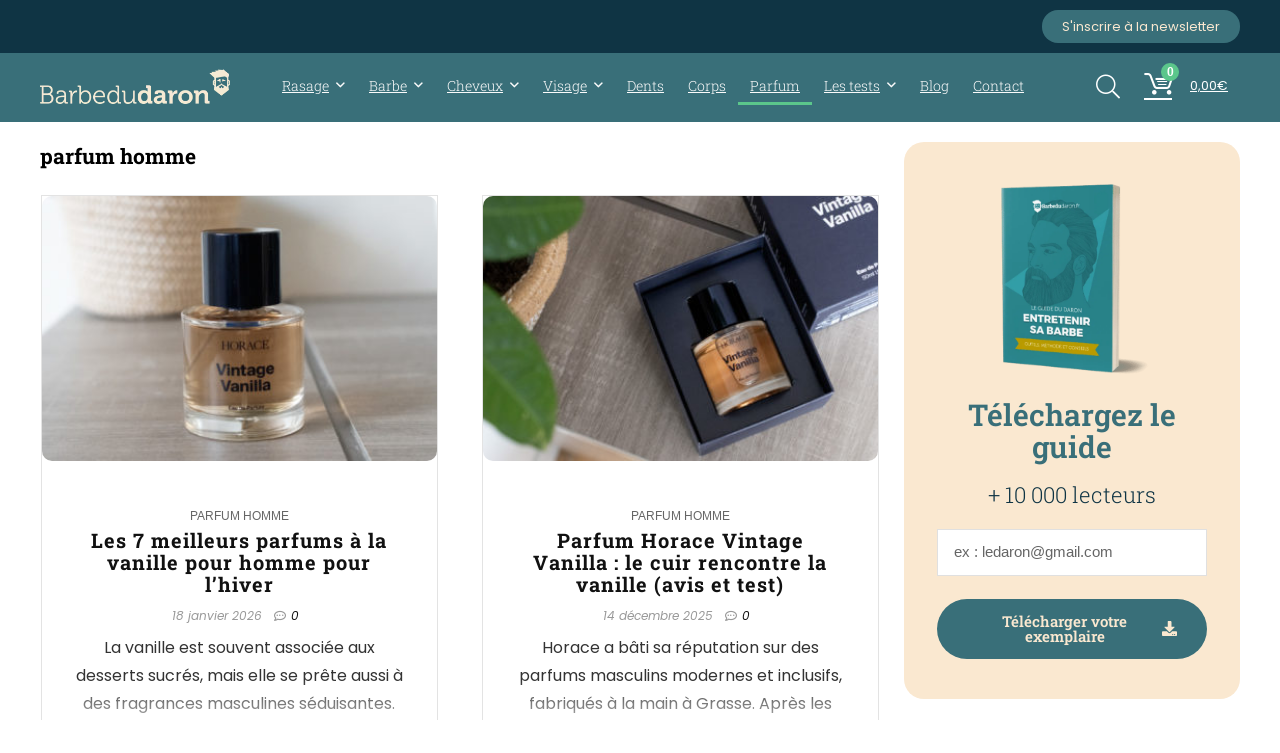

--- FILE ---
content_type: text/html; charset=UTF-8
request_url: https://www.barbedudaron.fr/parfum-homme/
body_size: 45390
content:
<!DOCTYPE html>
<html lang="fr-FR" prefix="og: https://ogp.me/ns#">
<head><meta charset="UTF-8" /><script>if(navigator.userAgent.match(/MSIE|Internet Explorer/i)||navigator.userAgent.match(/Trident\/7\..*?rv:11/i)){var href=document.location.href;if(!href.match(/[?&]nowprocket/)){if(href.indexOf("?")==-1){if(href.indexOf("#")==-1){document.location.href=href+"?nowprocket=1"}else{document.location.href=href.replace("#","?nowprocket=1#")}}else{if(href.indexOf("#")==-1){document.location.href=href+"&nowprocket=1"}else{document.location.href=href.replace("#","&nowprocket=1#")}}}}</script><script>(()=>{class RocketLazyLoadScripts{constructor(){this.v="2.0.4",this.userEvents=["keydown","keyup","mousedown","mouseup","mousemove","mouseover","mouseout","touchmove","touchstart","touchend","touchcancel","wheel","click","dblclick","input"],this.attributeEvents=["onblur","onclick","oncontextmenu","ondblclick","onfocus","onmousedown","onmouseenter","onmouseleave","onmousemove","onmouseout","onmouseover","onmouseup","onmousewheel","onscroll","onsubmit"]}async t(){this.i(),this.o(),/iP(ad|hone)/.test(navigator.userAgent)&&this.h(),this.u(),this.l(this),this.m(),this.k(this),this.p(this),this._(),await Promise.all([this.R(),this.L()]),this.lastBreath=Date.now(),this.S(this),this.P(),this.D(),this.O(),this.M(),await this.C(this.delayedScripts.normal),await this.C(this.delayedScripts.defer),await this.C(this.delayedScripts.async),await this.T(),await this.F(),await this.j(),await this.A(),window.dispatchEvent(new Event("rocket-allScriptsLoaded")),this.everythingLoaded=!0,this.lastTouchEnd&&await new Promise(t=>setTimeout(t,500-Date.now()+this.lastTouchEnd)),this.I(),this.H(),this.U(),this.W()}i(){this.CSPIssue=sessionStorage.getItem("rocketCSPIssue"),document.addEventListener("securitypolicyviolation",t=>{this.CSPIssue||"script-src-elem"!==t.violatedDirective||"data"!==t.blockedURI||(this.CSPIssue=!0,sessionStorage.setItem("rocketCSPIssue",!0))},{isRocket:!0})}o(){window.addEventListener("pageshow",t=>{this.persisted=t.persisted,this.realWindowLoadedFired=!0},{isRocket:!0}),window.addEventListener("pagehide",()=>{this.onFirstUserAction=null},{isRocket:!0})}h(){let t;function e(e){t=e}window.addEventListener("touchstart",e,{isRocket:!0}),window.addEventListener("touchend",function i(o){o.changedTouches[0]&&t.changedTouches[0]&&Math.abs(o.changedTouches[0].pageX-t.changedTouches[0].pageX)<10&&Math.abs(o.changedTouches[0].pageY-t.changedTouches[0].pageY)<10&&o.timeStamp-t.timeStamp<200&&(window.removeEventListener("touchstart",e,{isRocket:!0}),window.removeEventListener("touchend",i,{isRocket:!0}),"INPUT"===o.target.tagName&&"text"===o.target.type||(o.target.dispatchEvent(new TouchEvent("touchend",{target:o.target,bubbles:!0})),o.target.dispatchEvent(new MouseEvent("mouseover",{target:o.target,bubbles:!0})),o.target.dispatchEvent(new PointerEvent("click",{target:o.target,bubbles:!0,cancelable:!0,detail:1,clientX:o.changedTouches[0].clientX,clientY:o.changedTouches[0].clientY})),event.preventDefault()))},{isRocket:!0})}q(t){this.userActionTriggered||("mousemove"!==t.type||this.firstMousemoveIgnored?"keyup"===t.type||"mouseover"===t.type||"mouseout"===t.type||(this.userActionTriggered=!0,this.onFirstUserAction&&this.onFirstUserAction()):this.firstMousemoveIgnored=!0),"click"===t.type&&t.preventDefault(),t.stopPropagation(),t.stopImmediatePropagation(),"touchstart"===this.lastEvent&&"touchend"===t.type&&(this.lastTouchEnd=Date.now()),"click"===t.type&&(this.lastTouchEnd=0),this.lastEvent=t.type,t.composedPath&&t.composedPath()[0].getRootNode()instanceof ShadowRoot&&(t.rocketTarget=t.composedPath()[0]),this.savedUserEvents.push(t)}u(){this.savedUserEvents=[],this.userEventHandler=this.q.bind(this),this.userEvents.forEach(t=>window.addEventListener(t,this.userEventHandler,{passive:!1,isRocket:!0})),document.addEventListener("visibilitychange",this.userEventHandler,{isRocket:!0})}U(){this.userEvents.forEach(t=>window.removeEventListener(t,this.userEventHandler,{passive:!1,isRocket:!0})),document.removeEventListener("visibilitychange",this.userEventHandler,{isRocket:!0}),this.savedUserEvents.forEach(t=>{(t.rocketTarget||t.target).dispatchEvent(new window[t.constructor.name](t.type,t))})}m(){const t="return false",e=Array.from(this.attributeEvents,t=>"data-rocket-"+t),i="["+this.attributeEvents.join("],[")+"]",o="[data-rocket-"+this.attributeEvents.join("],[data-rocket-")+"]",s=(e,i,o)=>{o&&o!==t&&(e.setAttribute("data-rocket-"+i,o),e["rocket"+i]=new Function("event",o),e.setAttribute(i,t))};new MutationObserver(t=>{for(const n of t)"attributes"===n.type&&(n.attributeName.startsWith("data-rocket-")||this.everythingLoaded?n.attributeName.startsWith("data-rocket-")&&this.everythingLoaded&&this.N(n.target,n.attributeName.substring(12)):s(n.target,n.attributeName,n.target.getAttribute(n.attributeName))),"childList"===n.type&&n.addedNodes.forEach(t=>{if(t.nodeType===Node.ELEMENT_NODE)if(this.everythingLoaded)for(const i of[t,...t.querySelectorAll(o)])for(const t of i.getAttributeNames())e.includes(t)&&this.N(i,t.substring(12));else for(const e of[t,...t.querySelectorAll(i)])for(const t of e.getAttributeNames())this.attributeEvents.includes(t)&&s(e,t,e.getAttribute(t))})}).observe(document,{subtree:!0,childList:!0,attributeFilter:[...this.attributeEvents,...e]})}I(){this.attributeEvents.forEach(t=>{document.querySelectorAll("[data-rocket-"+t+"]").forEach(e=>{this.N(e,t)})})}N(t,e){const i=t.getAttribute("data-rocket-"+e);i&&(t.setAttribute(e,i),t.removeAttribute("data-rocket-"+e))}k(t){Object.defineProperty(HTMLElement.prototype,"onclick",{get(){return this.rocketonclick||null},set(e){this.rocketonclick=e,this.setAttribute(t.everythingLoaded?"onclick":"data-rocket-onclick","this.rocketonclick(event)")}})}S(t){function e(e,i){let o=e[i];e[i]=null,Object.defineProperty(e,i,{get:()=>o,set(s){t.everythingLoaded?o=s:e["rocket"+i]=o=s}})}e(document,"onreadystatechange"),e(window,"onload"),e(window,"onpageshow");try{Object.defineProperty(document,"readyState",{get:()=>t.rocketReadyState,set(e){t.rocketReadyState=e},configurable:!0}),document.readyState="loading"}catch(t){console.log("WPRocket DJE readyState conflict, bypassing")}}l(t){this.originalAddEventListener=EventTarget.prototype.addEventListener,this.originalRemoveEventListener=EventTarget.prototype.removeEventListener,this.savedEventListeners=[],EventTarget.prototype.addEventListener=function(e,i,o){o&&o.isRocket||!t.B(e,this)&&!t.userEvents.includes(e)||t.B(e,this)&&!t.userActionTriggered||e.startsWith("rocket-")||t.everythingLoaded?t.originalAddEventListener.call(this,e,i,o):(t.savedEventListeners.push({target:this,remove:!1,type:e,func:i,options:o}),"mouseenter"!==e&&"mouseleave"!==e||t.originalAddEventListener.call(this,e,t.savedUserEvents.push,o))},EventTarget.prototype.removeEventListener=function(e,i,o){o&&o.isRocket||!t.B(e,this)&&!t.userEvents.includes(e)||t.B(e,this)&&!t.userActionTriggered||e.startsWith("rocket-")||t.everythingLoaded?t.originalRemoveEventListener.call(this,e,i,o):t.savedEventListeners.push({target:this,remove:!0,type:e,func:i,options:o})}}J(t,e){this.savedEventListeners=this.savedEventListeners.filter(i=>{let o=i.type,s=i.target||window;return e!==o||t!==s||(this.B(o,s)&&(i.type="rocket-"+o),this.$(i),!1)})}H(){EventTarget.prototype.addEventListener=this.originalAddEventListener,EventTarget.prototype.removeEventListener=this.originalRemoveEventListener,this.savedEventListeners.forEach(t=>this.$(t))}$(t){t.remove?this.originalRemoveEventListener.call(t.target,t.type,t.func,t.options):this.originalAddEventListener.call(t.target,t.type,t.func,t.options)}p(t){let e;function i(e){return t.everythingLoaded?e:e.split(" ").map(t=>"load"===t||t.startsWith("load.")?"rocket-jquery-load":t).join(" ")}function o(o){function s(e){const s=o.fn[e];o.fn[e]=o.fn.init.prototype[e]=function(){return this[0]===window&&t.userActionTriggered&&("string"==typeof arguments[0]||arguments[0]instanceof String?arguments[0]=i(arguments[0]):"object"==typeof arguments[0]&&Object.keys(arguments[0]).forEach(t=>{const e=arguments[0][t];delete arguments[0][t],arguments[0][i(t)]=e})),s.apply(this,arguments),this}}if(o&&o.fn&&!t.allJQueries.includes(o)){const e={DOMContentLoaded:[],"rocket-DOMContentLoaded":[]};for(const t in e)document.addEventListener(t,()=>{e[t].forEach(t=>t())},{isRocket:!0});o.fn.ready=o.fn.init.prototype.ready=function(i){function s(){parseInt(o.fn.jquery)>2?setTimeout(()=>i.bind(document)(o)):i.bind(document)(o)}return"function"==typeof i&&(t.realDomReadyFired?!t.userActionTriggered||t.fauxDomReadyFired?s():e["rocket-DOMContentLoaded"].push(s):e.DOMContentLoaded.push(s)),o([])},s("on"),s("one"),s("off"),t.allJQueries.push(o)}e=o}t.allJQueries=[],o(window.jQuery),Object.defineProperty(window,"jQuery",{get:()=>e,set(t){o(t)}})}P(){const t=new Map;document.write=document.writeln=function(e){const i=document.currentScript,o=document.createRange(),s=i.parentElement;let n=t.get(i);void 0===n&&(n=i.nextSibling,t.set(i,n));const c=document.createDocumentFragment();o.setStart(c,0),c.appendChild(o.createContextualFragment(e)),s.insertBefore(c,n)}}async R(){return new Promise(t=>{this.userActionTriggered?t():this.onFirstUserAction=t})}async L(){return new Promise(t=>{document.addEventListener("DOMContentLoaded",()=>{this.realDomReadyFired=!0,t()},{isRocket:!0})})}async j(){return this.realWindowLoadedFired?Promise.resolve():new Promise(t=>{window.addEventListener("load",t,{isRocket:!0})})}M(){this.pendingScripts=[];this.scriptsMutationObserver=new MutationObserver(t=>{for(const e of t)e.addedNodes.forEach(t=>{"SCRIPT"!==t.tagName||t.noModule||t.isWPRocket||this.pendingScripts.push({script:t,promise:new Promise(e=>{const i=()=>{const i=this.pendingScripts.findIndex(e=>e.script===t);i>=0&&this.pendingScripts.splice(i,1),e()};t.addEventListener("load",i,{isRocket:!0}),t.addEventListener("error",i,{isRocket:!0}),setTimeout(i,1e3)})})})}),this.scriptsMutationObserver.observe(document,{childList:!0,subtree:!0})}async F(){await this.X(),this.pendingScripts.length?(await this.pendingScripts[0].promise,await this.F()):this.scriptsMutationObserver.disconnect()}D(){this.delayedScripts={normal:[],async:[],defer:[]},document.querySelectorAll("script[type$=rocketlazyloadscript]").forEach(t=>{t.hasAttribute("data-rocket-src")?t.hasAttribute("async")&&!1!==t.async?this.delayedScripts.async.push(t):t.hasAttribute("defer")&&!1!==t.defer||"module"===t.getAttribute("data-rocket-type")?this.delayedScripts.defer.push(t):this.delayedScripts.normal.push(t):this.delayedScripts.normal.push(t)})}async _(){await this.L();let t=[];document.querySelectorAll("script[type$=rocketlazyloadscript][data-rocket-src]").forEach(e=>{let i=e.getAttribute("data-rocket-src");if(i&&!i.startsWith("data:")){i.startsWith("//")&&(i=location.protocol+i);try{const o=new URL(i).origin;o!==location.origin&&t.push({src:o,crossOrigin:e.crossOrigin||"module"===e.getAttribute("data-rocket-type")})}catch(t){}}}),t=[...new Map(t.map(t=>[JSON.stringify(t),t])).values()],this.Y(t,"preconnect")}async G(t){if(await this.K(),!0!==t.noModule||!("noModule"in HTMLScriptElement.prototype))return new Promise(e=>{let i;function o(){(i||t).setAttribute("data-rocket-status","executed"),e()}try{if(navigator.userAgent.includes("Firefox/")||""===navigator.vendor||this.CSPIssue)i=document.createElement("script"),[...t.attributes].forEach(t=>{let e=t.nodeName;"type"!==e&&("data-rocket-type"===e&&(e="type"),"data-rocket-src"===e&&(e="src"),i.setAttribute(e,t.nodeValue))}),t.text&&(i.text=t.text),t.nonce&&(i.nonce=t.nonce),i.hasAttribute("src")?(i.addEventListener("load",o,{isRocket:!0}),i.addEventListener("error",()=>{i.setAttribute("data-rocket-status","failed-network"),e()},{isRocket:!0}),setTimeout(()=>{i.isConnected||e()},1)):(i.text=t.text,o()),i.isWPRocket=!0,t.parentNode.replaceChild(i,t);else{const i=t.getAttribute("data-rocket-type"),s=t.getAttribute("data-rocket-src");i?(t.type=i,t.removeAttribute("data-rocket-type")):t.removeAttribute("type"),t.addEventListener("load",o,{isRocket:!0}),t.addEventListener("error",i=>{this.CSPIssue&&i.target.src.startsWith("data:")?(console.log("WPRocket: CSP fallback activated"),t.removeAttribute("src"),this.G(t).then(e)):(t.setAttribute("data-rocket-status","failed-network"),e())},{isRocket:!0}),s?(t.fetchPriority="high",t.removeAttribute("data-rocket-src"),t.src=s):t.src="data:text/javascript;base64,"+window.btoa(unescape(encodeURIComponent(t.text)))}}catch(i){t.setAttribute("data-rocket-status","failed-transform"),e()}});t.setAttribute("data-rocket-status","skipped")}async C(t){const e=t.shift();return e?(e.isConnected&&await this.G(e),this.C(t)):Promise.resolve()}O(){this.Y([...this.delayedScripts.normal,...this.delayedScripts.defer,...this.delayedScripts.async],"preload")}Y(t,e){this.trash=this.trash||[];let i=!0;var o=document.createDocumentFragment();t.forEach(t=>{const s=t.getAttribute&&t.getAttribute("data-rocket-src")||t.src;if(s&&!s.startsWith("data:")){const n=document.createElement("link");n.href=s,n.rel=e,"preconnect"!==e&&(n.as="script",n.fetchPriority=i?"high":"low"),t.getAttribute&&"module"===t.getAttribute("data-rocket-type")&&(n.crossOrigin=!0),t.crossOrigin&&(n.crossOrigin=t.crossOrigin),t.integrity&&(n.integrity=t.integrity),t.nonce&&(n.nonce=t.nonce),o.appendChild(n),this.trash.push(n),i=!1}}),document.head.appendChild(o)}W(){this.trash.forEach(t=>t.remove())}async T(){try{document.readyState="interactive"}catch(t){}this.fauxDomReadyFired=!0;try{await this.K(),this.J(document,"readystatechange"),document.dispatchEvent(new Event("rocket-readystatechange")),await this.K(),document.rocketonreadystatechange&&document.rocketonreadystatechange(),await this.K(),this.J(document,"DOMContentLoaded"),document.dispatchEvent(new Event("rocket-DOMContentLoaded")),await this.K(),this.J(window,"DOMContentLoaded"),window.dispatchEvent(new Event("rocket-DOMContentLoaded"))}catch(t){console.error(t)}}async A(){try{document.readyState="complete"}catch(t){}try{await this.K(),this.J(document,"readystatechange"),document.dispatchEvent(new Event("rocket-readystatechange")),await this.K(),document.rocketonreadystatechange&&document.rocketonreadystatechange(),await this.K(),this.J(window,"load"),window.dispatchEvent(new Event("rocket-load")),await this.K(),window.rocketonload&&window.rocketonload(),await this.K(),this.allJQueries.forEach(t=>t(window).trigger("rocket-jquery-load")),await this.K(),this.J(window,"pageshow");const t=new Event("rocket-pageshow");t.persisted=this.persisted,window.dispatchEvent(t),await this.K(),window.rocketonpageshow&&window.rocketonpageshow({persisted:this.persisted})}catch(t){console.error(t)}}async K(){Date.now()-this.lastBreath>45&&(await this.X(),this.lastBreath=Date.now())}async X(){return document.hidden?new Promise(t=>setTimeout(t)):new Promise(t=>requestAnimationFrame(t))}B(t,e){return e===document&&"readystatechange"===t||(e===document&&"DOMContentLoaded"===t||(e===window&&"DOMContentLoaded"===t||(e===window&&"load"===t||e===window&&"pageshow"===t)))}static run(){(new RocketLazyLoadScripts).t()}}RocketLazyLoadScripts.run()})();</script>

<meta name="viewport" content="width=device-width, initial-scale=1.0" />
<!-- feeds & pingback -->
<link rel="profile" href="https://gmpg.org/xfn/11" />


<!-- Optimisation des moteurs de recherche par Rank Math PRO - https://rankmath.com/ -->
<title>Blog parfum homme, eau de toilette &amp; eau de cologne | Barbedudaron.fr</title>
<link data-rocket-prefetch href="https://sibautomation.com" rel="dns-prefetch">
<link data-rocket-prefetch href="https://www.google-analytics.com" rel="dns-prefetch">
<link data-rocket-prefetch href="https://www.googletagmanager.com" rel="dns-prefetch">
<link data-rocket-prefetch href="https://s.pinimg.com" rel="dns-prefetch">
<link data-rocket-prefetch href="https://fonts.googleapis.com" rel="dns-prefetch">
<link data-rocket-prefetch href="https://cdn.brevo.com" rel="dns-prefetch">
<link data-rocket-prefetch href="https://cdn.onesignal.com" rel="dns-prefetch">
<link data-rocket-prefetch href="https://onesignal.com" rel="dns-prefetch">
<link data-rocket-prefetch href="https://ajax.googleapis.com" rel="dns-prefetch">
<link data-rocket-preload as="style" href="https://fonts.googleapis.com/css?family=Roboto%20Slab%3A300%2C700%7CPoppins%3A400&#038;subset=latin&#038;display=swap" rel="preload">
<link href="https://fonts.googleapis.com/css?family=Roboto%20Slab%3A300%2C700%7CPoppins%3A400&#038;subset=latin&#038;display=swap" media="print" onload="this.media=&#039;all&#039;" rel="stylesheet">
<noscript data-wpr-hosted-gf-parameters=""><link rel="stylesheet" href="https://fonts.googleapis.com/css?family=Roboto%20Slab%3A300%2C700%7CPoppins%3A400&#038;subset=latin&#038;display=swap"></noscript><link rel="preload" data-rocket-preload as="image" href="https://www.barbedudaron.fr/wp-content/uploads/thumbs_dir/parfum-vintage-vanilla-horace-avis-3-rg5foron8f2nsdfbmcpt8julu2fb5f1ewnxhtnvara.jpg" fetchpriority="high">
<meta name="robots" content="index, follow, max-snippet:-1, max-video-preview:-1, max-image-preview:large"/>
<link rel="canonical" href="https://www.barbedudaron.fr/parfum-homme/" />
<link rel="next" href="https://www.barbedudaron.fr/parfum-homme/page/2/" />
<meta property="og:locale" content="fr_FR" />
<meta property="og:type" content="article" />
<meta property="og:title" content="Blog parfum homme, eau de toilette &amp; eau de cologne | Barbedudaron.fr" />
<meta property="og:url" content="https://www.barbedudaron.fr/parfum-homme/" />
<meta property="og:site_name" content="Barbedudaron" />
<meta name="twitter:card" content="summary_large_image" />
<meta name="twitter:title" content="Blog parfum homme, eau de toilette &amp; eau de cologne | Barbedudaron.fr" />
<script type="application/ld+json" class="rank-math-schema-pro">{"@context":"https://schema.org","@graph":[{"@type":"Organization","@id":"https://www.barbedudaron.fr/#organization","name":"Barbedudaron","url":"https://www.barbedudaron.fr","logo":{"@type":"ImageObject","@id":"https://www.barbedudaron.fr/#logo","url":"https://www.barbedudaron.fr/wp-content/uploads/2021/12/logo-barbedudaron.png","contentUrl":"https://www.barbedudaron.fr/wp-content/uploads/2021/12/logo-barbedudaron.png","caption":"Barbedudaron","inLanguage":"fr-FR","width":"350","height":"91"}},{"@type":"WebSite","@id":"https://www.barbedudaron.fr/#website","url":"https://www.barbedudaron.fr","name":"Barbedudaron","alternateName":"Bdd","publisher":{"@id":"https://www.barbedudaron.fr/#organization"},"inLanguage":"fr-FR"},{"@type":"BreadcrumbList","@id":"https://www.barbedudaron.fr/parfum-homme/#breadcrumb","itemListElement":[{"@type":"ListItem","position":"1","item":{"@id":"https://www.barbedudaron.fr","name":"Barbedudaron"}},{"@type":"ListItem","position":"2","item":{"@id":"https://www.barbedudaron.fr/parfum-homme/","name":"parfum homme"}}]},{"@type":"CollectionPage","@id":"https://www.barbedudaron.fr/parfum-homme/#webpage","url":"https://www.barbedudaron.fr/parfum-homme/","name":"Blog parfum homme, eau de toilette &amp; eau de cologne | Barbedudaron.fr","isPartOf":{"@id":"https://www.barbedudaron.fr/#website"},"inLanguage":"fr-FR","breadcrumb":{"@id":"https://www.barbedudaron.fr/parfum-homme/#breadcrumb"}}]}</script>
<!-- /Extension Rank Math WordPress SEO -->

<link rel='dns-prefetch' href='//ajax.googleapis.com' />
<link rel='dns-prefetch' href='//fonts.googleapis.com' />
<link href='https://fonts.gstatic.com' crossorigin rel='preconnect' />
<style id='wp-img-auto-sizes-contain-inline-css' type='text/css'>
img:is([sizes=auto i],[sizes^="auto," i]){contain-intrinsic-size:3000px 1500px}
/*# sourceURL=wp-img-auto-sizes-contain-inline-css */
</style>
<style id='wp-block-library-inline-css' type='text/css'>
:root{
  --wp-block-synced-color:#7a00df;
  --wp-block-synced-color--rgb:122, 0, 223;
  --wp-bound-block-color:var(--wp-block-synced-color);
  --wp-editor-canvas-background:#ddd;
  --wp-admin-theme-color:#007cba;
  --wp-admin-theme-color--rgb:0, 124, 186;
  --wp-admin-theme-color-darker-10:#006ba1;
  --wp-admin-theme-color-darker-10--rgb:0, 107, 160.5;
  --wp-admin-theme-color-darker-20:#005a87;
  --wp-admin-theme-color-darker-20--rgb:0, 90, 135;
  --wp-admin-border-width-focus:2px;
}
@media (min-resolution:192dpi){
  :root{
    --wp-admin-border-width-focus:1.5px;
  }
}
.wp-element-button{
  cursor:pointer;
}

:root .has-very-light-gray-background-color{
  background-color:#eee;
}
:root .has-very-dark-gray-background-color{
  background-color:#313131;
}
:root .has-very-light-gray-color{
  color:#eee;
}
:root .has-very-dark-gray-color{
  color:#313131;
}
:root .has-vivid-green-cyan-to-vivid-cyan-blue-gradient-background{
  background:linear-gradient(135deg, #00d084, #0693e3);
}
:root .has-purple-crush-gradient-background{
  background:linear-gradient(135deg, #34e2e4, #4721fb 50%, #ab1dfe);
}
:root .has-hazy-dawn-gradient-background{
  background:linear-gradient(135deg, #faaca8, #dad0ec);
}
:root .has-subdued-olive-gradient-background{
  background:linear-gradient(135deg, #fafae1, #67a671);
}
:root .has-atomic-cream-gradient-background{
  background:linear-gradient(135deg, #fdd79a, #004a59);
}
:root .has-nightshade-gradient-background{
  background:linear-gradient(135deg, #330968, #31cdcf);
}
:root .has-midnight-gradient-background{
  background:linear-gradient(135deg, #020381, #2874fc);
}
:root{
  --wp--preset--font-size--normal:16px;
  --wp--preset--font-size--huge:42px;
}

.has-regular-font-size{
  font-size:1em;
}

.has-larger-font-size{
  font-size:2.625em;
}

.has-normal-font-size{
  font-size:var(--wp--preset--font-size--normal);
}

.has-huge-font-size{
  font-size:var(--wp--preset--font-size--huge);
}

.has-text-align-center{
  text-align:center;
}

.has-text-align-left{
  text-align:left;
}

.has-text-align-right{
  text-align:right;
}

.has-fit-text{
  white-space:nowrap !important;
}

#end-resizable-editor-section{
  display:none;
}

.aligncenter{
  clear:both;
}

.items-justified-left{
  justify-content:flex-start;
}

.items-justified-center{
  justify-content:center;
}

.items-justified-right{
  justify-content:flex-end;
}

.items-justified-space-between{
  justify-content:space-between;
}

.screen-reader-text{
  border:0;
  clip-path:inset(50%);
  height:1px;
  margin:-1px;
  overflow:hidden;
  padding:0;
  position:absolute;
  width:1px;
  word-wrap:normal !important;
}

.screen-reader-text:focus{
  background-color:#ddd;
  clip-path:none;
  color:#444;
  display:block;
  font-size:1em;
  height:auto;
  left:5px;
  line-height:normal;
  padding:15px 23px 14px;
  text-decoration:none;
  top:5px;
  width:auto;
  z-index:100000;
}
html :where(.has-border-color){
  border-style:solid;
}

html :where([style*=border-top-color]){
  border-top-style:solid;
}

html :where([style*=border-right-color]){
  border-right-style:solid;
}

html :where([style*=border-bottom-color]){
  border-bottom-style:solid;
}

html :where([style*=border-left-color]){
  border-left-style:solid;
}

html :where([style*=border-width]){
  border-style:solid;
}

html :where([style*=border-top-width]){
  border-top-style:solid;
}

html :where([style*=border-right-width]){
  border-right-style:solid;
}

html :where([style*=border-bottom-width]){
  border-bottom-style:solid;
}

html :where([style*=border-left-width]){
  border-left-style:solid;
}
html :where(img[class*=wp-image-]){
  height:auto;
  max-width:100%;
}
:where(figure){
  margin:0 0 1em;
}

html :where(.is-position-sticky){
  --wp-admin--admin-bar--position-offset:var(--wp-admin--admin-bar--height, 0px);
}

@media screen and (max-width:600px){
  html :where(.is-position-sticky){
    --wp-admin--admin-bar--position-offset:0px;
  }
}
/*# sourceURL=/wp-includes/css/dist/block-library/common.css */
</style>
<link data-minify="1" rel='stylesheet' id='cookie-notice-front-css' href='https://www.barbedudaron.fr/wp-content/cache/min/1/wp-content/plugins/cookie-notice/css/front.css?ver=1768560300' type='text/css' media='all' />


<style id='woocommerce-inline-inline-css' type='text/css'>
.woocommerce form .form-row .required { visibility: visible; }
/*# sourceURL=woocommerce-inline-inline-css */
</style>
<link data-minify="1" rel='stylesheet' id='elementor-frontend-css' href='https://www.barbedudaron.fr/wp-content/cache/min/1/wp-content/plugins/elementor/assets/css/frontend.css?ver=1768560300' type='text/css' media='all' />
<link rel='stylesheet' id='widget-heading-css' href='https://www.barbedudaron.fr/wp-content/plugins/elementor/assets/css/widget-heading.min.css?ver=3.34.0' type='text/css' media='all' />
<link rel='stylesheet' id='widget-form-css' href='https://www.barbedudaron.fr/wp-content/plugins/elementor-pro/assets/css/widget-form.min.css?ver=3.34.0' type='text/css' media='all' />
<link rel='stylesheet' id='widget-image-css' href='https://www.barbedudaron.fr/wp-content/plugins/elementor/assets/css/widget-image.min.css?ver=3.34.0' type='text/css' media='all' />
<link data-minify="1" rel='stylesheet' id='e-animation-push-css' href='https://www.barbedudaron.fr/wp-content/cache/min/1/wp-content/plugins/elementor/assets/lib/animations/styles/e-animation-push.css?ver=1768560300' type='text/css' media='all' />
<link rel='stylesheet' id='widget-social-icons-css' href='https://www.barbedudaron.fr/wp-content/plugins/elementor/assets/css/widget-social-icons.min.css?ver=3.34.0' type='text/css' media='all' />
<link rel='stylesheet' id='e-apple-webkit-css' href='https://www.barbedudaron.fr/wp-content/plugins/elementor/assets/css/conditionals/apple-webkit.min.css?ver=3.34.0' type='text/css' media='all' />
<link rel='stylesheet' id='widget-nav-menu-css' href='https://www.barbedudaron.fr/wp-content/plugins/elementor-pro/assets/css/widget-nav-menu.min.css?ver=3.34.0' type='text/css' media='all' />
<link rel='stylesheet' id='elementor-post-14612-css' href='https://www.barbedudaron.fr/wp-content/uploads/elementor/css/post-14612.css?ver=1768560299' type='text/css' media='all' />
<link rel='stylesheet' id='elementor-post-14625-css' href='https://www.barbedudaron.fr/wp-content/uploads/elementor/css/post-14625.css?ver=1768560299' type='text/css' media='all' />
<link data-minify="1" rel='stylesheet' id='rhstyle-css' href='https://www.barbedudaron.fr/wp-content/cache/min/1/wp-content/themes/rehub-theme/style.css?ver=1768560300' type='text/css' media='all' />
<link data-minify="1" rel='stylesheet' id='rehubicons-css' href='https://www.barbedudaron.fr/wp-content/cache/min/1/wp-content/themes/rehub-theme/iconstyle.css?ver=1768560300' type='text/css' media='all' />
<link data-minify="1" rel='stylesheet' id='rhajaxsearch-css' href='https://www.barbedudaron.fr/wp-content/cache/min/1/wp-content/themes/rehub-theme/css/ajaxsearch.css?ver=1768560300' type='text/css' media='all' />
<link data-minify="1" rel='stylesheet' id='rhelementor-css' href='https://www.barbedudaron.fr/wp-content/cache/min/1/wp-content/themes/rehub-theme/css/elementor.css?ver=1768560300' type='text/css' media='all' />
<link data-minify="1" rel='stylesheet' id='rehub-woocommerce-css' href='https://www.barbedudaron.fr/wp-content/cache/min/1/wp-content/themes/rehub-theme/css/woocommerce.css?ver=1768560300' type='text/css' media='all' />
<link data-minify="1" rel='stylesheet' id='rhslidingpanel-css' href='https://www.barbedudaron.fr/wp-content/cache/min/1/wp-content/themes/rehub-theme/css/slidingpanel.css?ver=1768560300' type='text/css' media='all' />
<link data-minify="1" rel='stylesheet' id='rhquantity-css' href='https://www.barbedudaron.fr/wp-content/cache/min/1/wp-content/themes/rehub-theme/css/quantity.css?ver=1768560300' type='text/css' media='all' />
<style id='rocket-lazyload-inline-css' type='text/css'>
.rll-youtube-player{position:relative;padding-bottom:56.23%;height:0;overflow:hidden;max-width:100%;}.rll-youtube-player:focus-within{outline: 2px solid currentColor;outline-offset: 5px;}.rll-youtube-player iframe{position:absolute;top:0;left:0;width:100%;height:100%;z-index:100;background:0 0}.rll-youtube-player img{bottom:0;display:block;left:0;margin:auto;max-width:100%;width:100%;position:absolute;right:0;top:0;border:none;height:auto;-webkit-transition:.4s all;-moz-transition:.4s all;transition:.4s all}.rll-youtube-player img:hover{-webkit-filter:brightness(75%)}.rll-youtube-player .play{height:100%;width:100%;left:0;top:0;position:absolute;background:url(https://www.barbedudaron.fr/wp-content/plugins/wp-rocket/assets/img/youtube.png) no-repeat center;background-color: transparent !important;cursor:pointer;border:none;}.wp-embed-responsive .wp-has-aspect-ratio .rll-youtube-player{position:absolute;padding-bottom:0;width:100%;height:100%;top:0;bottom:0;left:0;right:0}
/*# sourceURL=rocket-lazyload-inline-css */
</style>
<link data-minify="1" rel='stylesheet' id='elementor-gf-local-robotoslab-css' href='https://www.barbedudaron.fr/wp-content/cache/min/1/wp-content/uploads/elementor/google-fonts/css/robotoslab.css?ver=1768560300' type='text/css' media='all' />
<link data-minify="1" rel='stylesheet' id='elementor-gf-local-montserrat-css' href='https://www.barbedudaron.fr/wp-content/cache/min/1/wp-content/uploads/elementor/google-fonts/css/montserrat.css?ver=1768560300' type='text/css' media='all' />
<link data-minify="1" rel='stylesheet' id='elementor-gf-local-roboto-css' href='https://www.barbedudaron.fr/wp-content/cache/min/1/wp-content/uploads/elementor/google-fonts/css/roboto.css?ver=1768560300' type='text/css' media='all' />
<link data-minify="1" rel='stylesheet' id='elementor-gf-local-poppins-css' href='https://www.barbedudaron.fr/wp-content/cache/min/1/wp-content/uploads/elementor/google-fonts/css/poppins.css?ver=1768560300' type='text/css' media='all' />
<link data-minify="1" rel='stylesheet' id='elementor-gf-local-robotocondensed-css' href='https://www.barbedudaron.fr/wp-content/cache/min/1/wp-content/uploads/elementor/google-fonts/css/robotocondensed.css?ver=1768560300' type='text/css' media='all' />
<script type="text/javascript" src="https://www.barbedudaron.fr/wp-includes/js/jquery/jquery.js?ver=3.7.1" id="jquery-core-js"></script>
<script type="text/javascript" src="https://www.barbedudaron.fr/wp-content/plugins/woocommerce/assets/js/jquery-blockui/jquery.blockUI.js?ver=2.7.0-wc.10.4.3" id="wc-jquery-blockui-js" defer="defer" data-wp-strategy="defer"></script>
<script type="text/javascript" id="wc-add-to-cart-js-extra">
/* <![CDATA[ */
var wc_add_to_cart_params = {"ajax_url":"/wp-admin/admin-ajax.php","wc_ajax_url":"/?wc-ajax=%%endpoint%%","i18n_view_cart":"Voir le panier","cart_url":"https://www.barbedudaron.fr/panier/","is_cart":"","cart_redirect_after_add":"no","i18n_added_to_cart":"Has been added to cart."};
//# sourceURL=wc-add-to-cart-js-extra
/* ]]> */
</script>
<script type="rocketlazyloadscript" data-rocket-type="text/javascript" data-rocket-src="https://www.barbedudaron.fr/wp-content/plugins/woocommerce/assets/js/frontend/add-to-cart.js?ver=10.4.3" id="wc-add-to-cart-js" defer="defer" data-wp-strategy="defer"></script>
<script type="rocketlazyloadscript" data-rocket-type="text/javascript" data-rocket-src="https://www.barbedudaron.fr/wp-content/plugins/woocommerce/assets/js/js-cookie/js.cookie.js?ver=2.1.4-wc.10.4.3" id="wc-js-cookie-js" defer="defer" data-wp-strategy="defer"></script>
<script type="text/javascript" id="woocommerce-js-extra">
/* <![CDATA[ */
var woocommerce_params = {"ajax_url":"/wp-admin/admin-ajax.php","wc_ajax_url":"/?wc-ajax=%%endpoint%%","i18n_password_show":"Afficher le mot de passe","i18n_password_hide":"Masquer le mot de passe"};
//# sourceURL=woocommerce-js-extra
/* ]]> */
</script>
<script type="rocketlazyloadscript" data-rocket-type="text/javascript" data-rocket-src="https://www.barbedudaron.fr/wp-content/plugins/woocommerce/assets/js/frontend/woocommerce.js?ver=10.4.3" id="woocommerce-js" defer="defer" data-wp-strategy="defer"></script>
<script type="text/javascript" id="wc-cart-fragments-js-extra">
/* <![CDATA[ */
var wc_cart_fragments_params = {"ajax_url":"/wp-admin/admin-ajax.php","wc_ajax_url":"/?wc-ajax=%%endpoint%%","cart_hash_key":"wc_cart_hash_6cdcf3a950f4be50d574cf8bdaca5b54","fragment_name":"wc_fragments_6cdcf3a950f4be50d574cf8bdaca5b54","request_timeout":"5000"};
//# sourceURL=wc-cart-fragments-js-extra
/* ]]> */
</script>
<script type="rocketlazyloadscript" data-rocket-type="text/javascript" data-rocket-src="https://www.barbedudaron.fr/wp-content/plugins/woocommerce/assets/js/frontend/cart-fragments.js?ver=10.4.3" id="wc-cart-fragments-js" defer="defer" data-wp-strategy="defer"></script>
<script type="rocketlazyloadscript" data-rocket-type="text/javascript" data-rocket-src="https://www.barbedudaron.fr/wp-content/cache/9f5cca20-ae95-406e-82ea-af5cbbcfe8ad/127aa1a0f9f1687c060461d4d94c8515230f6ed7.js?ver=1.15.4" id="affilizz-rendering-js" defer="defer" data-wp-strategy="defer"></script>
<style type="text/css">.aawp .aawp-tb__row--highlight{background-color:#256aaf;}.aawp .aawp-tb__row--highlight{color:#256aaf;}.aawp .aawp-tb__row--highlight a{color:#256aaf;}</style><meta name="jungleup" content="1d82cff9a19e8675c598c3ded34f0f2c">
<meta name='980e16b0bb' content='980e16b0bb6b96f089096904c5e1c1cb'>
<meta name='b625cc8017' content='b625cc8017f96a6779da6b4eea0077fd'>
<meta name="verification-code" content="7w5hgfgmk8d">
<link rel="preload" href="https://www.barbedudaron.fr/wp-content/themes/rehub-theme/fonts/rhicons.woff2?3oibrk" as="font" type="font/woff2" crossorigin="crossorigin"><style type="text/css"> @media (min-width:1025px){header .logo-section{padding:10px 0;}}nav.top_menu > ul > li > a{padding:6px 12px 10px 12px;font-size:14px}nav.top_menu > ul > li,.main-nav.dark_style nav.top_menu>ul>li{border:none;}.dl-menuwrapper li a,nav.top_menu > ul > li > a,#re_menu_near_logo li,#re_menu_near_logo li{font-family:"Roboto Slab",trebuchet ms !important;font-weight:300;}:root{--rehub-nav-font:Roboto Slab;}.rehub_feat_block div.offer_title,.rh_wrapper_video_playlist .rh_video_title_and_time .rh_video_title,.main_slider .flex-overlay h2,.related_articles ul li > a,h1,h2,h3,h4,h5,h6,.widget .title,.title h1,.title h5,.related_articles .related_title,#comments .title_comments,.commentlist .comment-author .fn,.commentlist .comment-author .fn a,.rate_bar_wrap .review-top .review-text span.review-header,.wpsm-numbox.wpsm-style6 span.num,.wpsm-numbox.wpsm-style5 span.num,.rehub-main-font,.logo .textlogo,.wp-block-quote.is-style-large,.comment-respond h3,.related_articles .related_title,.re_title_inmodal{font-family:"Roboto Slab",trebuchet ms;}.main_slider .flex-overlay h2,h1,h2,h3,h4,h5,h6,.title h1,.title h5,.comment-respond h3{font-weight:700;}:root{--rehub-head-font:Roboto Slab;}.sidebar,.rehub-body-font,body{font-family:"Poppins",arial !important;font-weight:400;}:root{--rehub-body-font:Poppins;}header .main-nav,.main-nav.dark_style,.header_one_row .main-nav{background:none repeat scroll 0 0 #396f79!important;box-shadow:none;}.main-nav{border-bottom:none;border-top:none;}.dl-menuwrapper .dl-menu{margin:0 !important}.header_top_wrap{background:none repeat scroll 0 0 #0f3444!important;}.header-top,.header_top_wrap{border:none !important}body #rhNavToolWrap{position:relative;box-shadow:none !important}#rhNavToolWrap .user-dropdown-intop-menu{bottom:auto !important;top:100%;margin-top:0}#main_header,.is-sticky .logo_section_wrap,.sticky-active.logo_section_wrap{background-color:#396f79 !important}.main-nav.white_style{border-top:none}nav.top_menu > ul:not(.off-canvas) > li > a:after{top:auto;bottom:0}.header-top{border:none;} .widget .title:after{border-bottom:2px solid #5bc68b;}.rehub-main-color-border,nav.top_menu > ul > li.vertical-menu.border-main-color .sub-menu,.rh-main-bg-hover:hover,.wp-block-quote,ul.def_btn_link_tabs li.active a,.wp-block-pullquote{border-color:#5bc68b;}.wpsm_promobox.rehub_promobox{border-left-color:#5bc68b!important;}.color_link{color:#5bc68b !important;}.featured_slider:hover .score,article.post .wpsm_toplist_heading:before{border-color:#5bc68b;}.btn_more:hover,.tw-pagination .current{border:1px solid #5bc68b;color:#fff}.rehub_woo_review .rehub_woo_tabs_menu li.current{border-top:3px solid #5bc68b;}.gallery-pics .gp-overlay{box-shadow:0 0 0 4px #5bc68b inset;}.post .rehub_woo_tabs_menu li.current,.woocommerce div.product .woocommerce-tabs ul.tabs li.active{border-top:2px solid #5bc68b;}.rething_item a.cat{border-bottom-color:#5bc68b}nav.top_menu ul li ul.sub-menu{border-bottom:2px solid #5bc68b;}.widget.deal_daywoo,.elementor-widget-wpsm_woofeatured .deal_daywoo{border:3px solid #5bc68b;padding:20px;background:#fff;}.deal_daywoo .wpsm-bar-bar{background-color:#5bc68b !important} #buddypress div.item-list-tabs ul li.selected a span,#buddypress div.item-list-tabs ul li.current a span,#buddypress div.item-list-tabs ul li a span,.user-profile-div .user-menu-tab > li.active > a,.user-profile-div .user-menu-tab > li.active > a:focus,.user-profile-div .user-menu-tab > li.active > a:hover,.news_in_thumb:hover a.rh-label-string,.news_out_thumb:hover a.rh-label-string,.col-feat-grid:hover a.rh-label-string,.carousel-style-deal .re_carousel .controls,.re_carousel .controls:hover,.openedprevnext .postNavigation .postnavprev,.postNavigation .postnavprev:hover,.top_chart_pagination a.selected,.flex-control-paging li a.flex-active,.flex-control-paging li a:hover,.btn_more:hover,body .tabs-menu li:hover,body .tabs-menu li.current,.featured_slider:hover .score,#bbp_user_edit_submit,.bbp-topic-pagination a,.bbp-topic-pagination a,.custom-checkbox label.checked:after,.slider_post .caption,ul.postpagination li.active a,ul.postpagination li:hover a,ul.postpagination li a:focus,.top_theme h5 strong,.re_carousel .text:after,#topcontrol:hover,.main_slider .flex-overlay:hover a.read-more,.rehub_chimp #mc_embed_signup input#mc-embedded-subscribe,#rank_1.rank_count,#toplistmenu > ul li:before,.rehub_chimp:before,.wpsm-members > strong:first-child,.r_catbox_btn,.wpcf7 .wpcf7-submit,.wpsm_pretty_hover li:hover,.wpsm_pretty_hover li.current,.rehub-main-color-bg,.togglegreedybtn:after,.rh-bg-hover-color:hover a.rh-label-string,.rh-main-bg-hover:hover,.rh_wrapper_video_playlist .rh_video_currently_playing,.rh_wrapper_video_playlist .rh_video_currently_playing.rh_click_video:hover,.rtmedia-list-item .rtmedia-album-media-count,.tw-pagination .current,.dokan-dashboard .dokan-dash-sidebar ul.dokan-dashboard-menu li.active,.dokan-dashboard .dokan-dash-sidebar ul.dokan-dashboard-menu li:hover,.dokan-dashboard .dokan-dash-sidebar ul.dokan-dashboard-menu li.dokan-common-links a:hover,#ywqa-submit-question,.woocommerce .widget_price_filter .ui-slider .ui-slider-range,.rh-hov-bor-line > a:after,nav.top_menu > ul:not(.off-canvas) > li > a:after,.rh-border-line:after,.wpsm-table.wpsm-table-main-color table tr th,.rh-hov-bg-main-slide:before,.rh-hov-bg-main-slidecol .col_item:before,.mvx-tablink.active::before{background:#5bc68b;}@media (max-width:767px){.postNavigation .postnavprev{background:#5bc68b;}}.rh-main-bg-hover:hover,.rh-main-bg-hover:hover .whitehovered,.user-profile-div .user-menu-tab > li.active > a{color:#fff !important} a,.carousel-style-deal .deal-item .priced_block .price_count ins,nav.top_menu ul li.menu-item-has-children ul li.menu-item-has-children > a:before,.flexslider .fa-pulse,.footer-bottom .widget .f_menu li a:hover,.comment_form h3 a,.bbp-body li.bbp-forum-info > a:hover,.bbp-body li.bbp-topic-title > a:hover,#subscription-toggle a:before,#favorite-toggle a:before,.aff_offer_links .aff_name a,.rh-deal-price,.commentlist .comment-content small a,.related_articles .title_cat_related a,article em.emph,.campare_table table.one td strong.red,.sidebar .tabs-item .detail p a,.footer-bottom .widget .title span,footer p a,.welcome-frase strong,article.post .wpsm_toplist_heading:before,.post a.color_link,.categoriesbox:hover h3 a:after,.bbp-body li.bbp-forum-info > a,.bbp-body li.bbp-topic-title > a,.widget .title i,.woocommerce-MyAccount-navigation ul li.is-active a,.category-vendormenu li.current a,.deal_daywoo .title,.rehub-main-color,.wpsm_pretty_colored ul li.current a,.wpsm_pretty_colored ul li.current,.rh-heading-hover-color:hover h2 a,.rh-heading-hover-color:hover h3 a,.rh-heading-hover-color:hover h4 a,.rh-heading-hover-color:hover h5 a,.rh-heading-hover-color:hover h3,.rh-heading-hover-color:hover h2,.rh-heading-hover-color:hover h4,.rh-heading-hover-color:hover h5,.rh-heading-hover-color:hover .rh-heading-hover-item a,.rh-heading-icon:before,.widget_layered_nav ul li.chosen a:before,.wp-block-quote.is-style-large p,ul.page-numbers li span.current,ul.page-numbers li a:hover,ul.page-numbers li.active a,.page-link > span:not(.page-link-title),blockquote:not(.wp-block-quote) p,span.re_filtersort_btn:hover,span.active.re_filtersort_btn,.deal_daywoo .price,div.sortingloading:after{color:#5bc68b;} .page-link > span:not(.page-link-title),.widget.widget_affegg_widget .title,.widget.top_offers .title,.widget.cegg_widget_products .title,header .header_first_style .search form.search-form [type="submit"],header .header_eight_style .search form.search-form [type="submit"],.filter_home_pick span.active,.filter_home_pick span:hover,.filter_product_pick span.active,.filter_product_pick span:hover,.rh_tab_links a.active,.rh_tab_links a:hover,.wcv-navigation ul.menu li.active,.wcv-navigation ul.menu li:hover a,form.search-form [type="submit"],.rehub-sec-color-bg,input#ywqa-submit-question,input#ywqa-send-answer,.woocommerce button.button.alt,.tabsajax span.active.re_filtersort_btn,.wpsm-table.wpsm-table-sec-color table tr th,.rh-slider-arrow,.rh-hov-bg-sec-slide:before,.rh-hov-bg-sec-slidecol .col_item:before{background:#5bc68b !important;color:#fff !important;outline:0}.widget.widget_affegg_widget .title:after,.widget.top_offers .title:after,.widget.cegg_widget_products .title:after{border-top-color:#5bc68b !important;}.page-link > span:not(.page-link-title){border:1px solid #5bc68b;}.page-link > span:not(.page-link-title),.header_first_style .search form.search-form [type="submit"] i{color:#fff !important;}.rh_tab_links a.active,.rh_tab_links a:hover,.rehub-sec-color-border,nav.top_menu > ul > li.vertical-menu.border-sec-color > .sub-menu,body .rh-slider-thumbs-item--active{border-color:#5bc68b}.rh_wrapper_video_playlist .rh_video_currently_playing,.rh_wrapper_video_playlist .rh_video_currently_playing.rh_click_video:hover{background-color:#5bc68b;box-shadow:1200px 0 0 #5bc68b inset;}.rehub-sec-color{color:#5bc68b} form.search-form input[type="text"]{border-radius:4px}.news .priced_block .price_count,.blog_string .priced_block .price_count,.main_slider .price_count{margin-right:5px}.right_aff .priced_block .btn_offer_block,.right_aff .priced_block .price_count{border-radius:0 !important}form.search-form.product-search-form input[type="text"]{border-radius:4px 0 0 4px;}form.search-form [type="submit"]{border-radius:0 4px 4px 0;}.rtl form.search-form.product-search-form input[type="text"]{border-radius:0 4px 4px 0;}.rtl form.search-form [type="submit"]{border-radius:4px 0 0 4px;}.price_count,.rehub_offer_coupon,#buddypress .dir-search input[type=text],.gmw-form-wrapper input[type=text],.gmw-form-wrapper select,#buddypress a.button,.btn_more,#main_header .wpsm-button,#rh-header-cover-image .wpsm-button,#wcvendor_image_bg .wpsm-button,input[type="text"],textarea,input[type="tel"],input[type="password"],input[type="email"],input[type="url"],input[type="number"],.def_btn,input[type="submit"],input[type="button"],input[type="reset"],.rh_offer_list .offer_thumb .deal_img_wrap,.grid_onsale,.rehub-main-smooth,.re_filter_instore span.re_filtersort_btn:hover,.re_filter_instore span.active.re_filtersort_btn,#buddypress .standard-form input[type=text],#buddypress .standard-form textarea,.blacklabelprice{border-radius:4px}.news-community,.woocommerce .products.grid_woo .product,.rehub_chimp #mc_embed_signup input.email,#mc_embed_signup input#mc-embedded-subscribe,.rh_offer_list,.woo-tax-logo,#buddypress div.item-list-tabs ul li a,#buddypress form#whats-new-form,#buddypress div#invite-list,#buddypress #send-reply div.message-box,.rehub-sec-smooth,.rate-bar-bar,.rate-bar,#wcfm-main-contentainer #wcfm-content,.wcfm_welcomebox_header{border-radius:5px}#rhSplashSearch form.search-form input[type="text"],#rhSplashSearch form.search-form [type="submit"]{border-radius:0 !important} .woocommerce .woo-button-area .masked_coupon,.woocommerce a.woo_loop_btn,.woocommerce .button.checkout,.woocommerce input.button.alt,.woocommerce a.add_to_cart_button:not(.flat-woo-btn),.woocommerce-page a.add_to_cart_button:not(.flat-woo-btn),.woocommerce .single_add_to_cart_button,.woocommerce div.product form.cart .button,.woocommerce .checkout-button.button,.priced_block .btn_offer_block,.priced_block .button,.rh-deal-compact-btn,input.mdf_button,#buddypress input[type="submit"],#buddypress input[type="button"],#buddypress input[type="reset"],#buddypress button.submit,.wpsm-button.rehub_main_btn,.wcv-grid a.button,input.gmw-submit,#ws-plugin--s2member-profile-submit,#rtmedia_create_new_album,input[type="submit"].dokan-btn-theme,a.dokan-btn-theme,.dokan-btn-theme,#wcfm_membership_container a.wcfm_submit_button,.woocommerce button.button,.rehub-main-btn-bg,.woocommerce #payment #place_order,.wc-block-grid__product-add-to-cart.wp-block-button .wp-block-button__link{background:none #4f9fad !important;color:#fae8d0 !important;fill:#fae8d0 !important;border:none !important;text-decoration:none !important;outline:0;box-shadow:-1px 6px 19px rgba(79,159,173,0.2) !important;border-radius:4px !important;}.rehub-main-btn-bg > a{color:#fae8d0 !important;}.woocommerce a.woo_loop_btn:hover,.woocommerce .button.checkout:hover,.woocommerce input.button.alt:hover,.woocommerce a.add_to_cart_button:not(.flat-woo-btn):hover,.woocommerce-page a.add_to_cart_button:not(.flat-woo-btn):hover,.woocommerce a.single_add_to_cart_button:hover,.woocommerce-page a.single_add_to_cart_button:hover,.woocommerce div.product form.cart .button:hover,.woocommerce-page div.product form.cart .button:hover,.woocommerce .checkout-button.button:hover,.priced_block .btn_offer_block:hover,.wpsm-button.rehub_main_btn:hover,#buddypress input[type="submit"]:hover,#buddypress input[type="button"]:hover,#buddypress input[type="reset"]:hover,#buddypress button.submit:hover,.small_post .btn:hover,.ap-pro-form-field-wrapper input[type="submit"]:hover,.wcv-grid a.button:hover,#ws-plugin--s2member-profile-submit:hover,.rething_button .btn_more:hover,#wcfm_membership_container a.wcfm_submit_button:hover,.woocommerce #payment #place_order:hover,.woocommerce button.button:hover,.rehub-main-btn-bg:hover,.rehub-main-btn-bg:hover > a,.wc-block-grid__product-add-to-cart.wp-block-button .wp-block-button__link:hover{background:none #396f79 !important;color:#fae8d0 !important;border-color:transparent;box-shadow:-1px 6px 13px rgba(57,111,121,0.4) !important;}.rehub_offer_coupon:hover{border:1px dashed #396f79;}.rehub_offer_coupon:hover i.far,.rehub_offer_coupon:hover i.fal,.rehub_offer_coupon:hover i.fas{color:#396f79}.re_thing_btn .rehub_offer_coupon.not_masked_coupon:hover{color:#396f79 !important}.woocommerce a.woo_loop_btn:active,.woocommerce .button.checkout:active,.woocommerce .button.alt:active,.woocommerce a.add_to_cart_button:not(.flat-woo-btn):active,.woocommerce-page a.add_to_cart_button:not(.flat-woo-btn):active,.woocommerce a.single_add_to_cart_button:active,.woocommerce-page a.single_add_to_cart_button:active,.woocommerce div.product form.cart .button:active,.woocommerce-page div.product form.cart .button:active,.woocommerce .checkout-button.button:active,.wpsm-button.rehub_main_btn:active,#buddypress input[type="submit"]:active,#buddypress input[type="button"]:active,#buddypress input[type="reset"]:active,#buddypress button.submit:active,.ap-pro-form-field-wrapper input[type="submit"]:active,.wcv-grid a.button:active,#ws-plugin--s2member-profile-submit:active,.woocommerce #payment #place_order:active,input[type="submit"].dokan-btn-theme:active,a.dokan-btn-theme:active,.dokan-btn-theme:active,.woocommerce button.button:active,.rehub-main-btn-bg:active,.wc-block-grid__product-add-to-cart.wp-block-button .wp-block-button__link:active{background:none #4f9fad !important;box-shadow:0 1px 0 #999 !important;top:2px;color:#fae8d0 !important;}.rehub_btn_color,.rehub_chimp_flat #mc_embed_signup input#mc-embedded-subscribe{background-color:#4f9fad;border:1px solid #4f9fad;color:#fae8d0;text-shadow:none}.rehub_btn_color:hover{color:#fae8d0;background-color:#396f79;border:1px solid #396f79;}.rething_button .btn_more{border:1px solid #4f9fad;color:#4f9fad;}.rething_button .priced_block.block_btnblock .price_count{color:#4f9fad;font-weight:normal;}.widget_merchant_list .buttons_col{background-color:#4f9fad !important;}.widget_merchant_list .buttons_col a{color:#fae8d0 !important;}.rehub-svg-btn-fill svg{fill:#4f9fad;}.rehub-svg-btn-stroke svg{stroke:#4f9fad;}@media (max-width:767px){#float-panel-woo-area{border-top:1px solid #4f9fad}}:root{--rehub-main-color:#5bc68b;--rehub-sec-color:#5bc68b;--rehub-main-btn-bg:#4f9fad;--rehub-link-color:#5bc68b;}.re-line-badge.badge_1,.re-ribbon-badge.badge_1 span{background:#1f85eb;}.re-line-badge.re-line-table-badge.badge_1:before{border-top-color:#1f85eb}.re-line-badge.re-line-table-badge.badge_1:after{border-bottom-color:#1f85eb}.re-line-badge.badge_2,.re-ribbon-badge.badge_2 span{background:#6be897;}.re-line-badge.re-line-table-badge.badge_2:before{border-top-color:#6be897}.re-line-badge.re-line-table-badge.badge_2:after{border-bottom-color:#6be897}.re-line-badge.badge_3,.re-ribbon-badge.badge_3 span{background:#454999;}.re-line-badge.re-line-table-badge.badge_3:before{border-top-color:#454999}.re-line-badge.re-line-table-badge.badge_3:after{border-bottom-color:#454999}.re-line-badge.badge_4,.re-ribbon-badge.badge_4 span{background:#ff8d00;}.re-line-badge.re-line-table-badge.badge_4:before{border-top-color:#ff8d00}.re-line-badge.re-line-table-badge.badge_4:after{border-bottom-color:#ff8d00}body,body.dark_body{background-color:#ffffff;background-position:left top;background-repeat:repeat;background-image:none}body .woocommerce .products .product .price,ul.product_list_widget li span.amount{color:#396f79 !important}body .woocommerce .products .product .price{font-size:16px !important}.rething_item a.cat{font:12px Arial;text-transform:uppercase;color:#666 !important;text-decoration:none !important;}.rething_item.small_post{overflow:hidden;float:left;padding:0;text-align:center;}.rething_item.small_post .cat_link_meta:before{display:none;}.rething_item.small_post .priced_block.block_btnblock .btn_offer_block,.rething_item.small_post .post_offer_anons{display:block;}.rething_item.small_post .priced_block.block_btnblock .btn_offer_block{padding:13px 22px;}.rething_item.small_post .priced_block.block_btnblock .rh_button_wrapper{margin:10px 0 0 0;}.small_post .re-line-badge.re-line-table-badge{left:0}.small_post .re-line-badge.re-line-table-badge span::before{display:none;}.wrap_thing{padding:20px 30px;}.hover_anons{position:relative;overflow:hidden;min-height:220px;max-height:220px;margin:0 auto 5px;max-width:900px;display:block;}.hover_anons:after{content:" ";display:block;position:absolute;border-bottom:0;left:0;bottom:0;width:100%;height:70px;background-image:linear-gradient(to bottom,rgba(255,255,255,0) 0,#ffffff 100%);background-repeat:repeat-x;}.thing-post-like{transition:all 0.4s ease 0s;background-color:rgba(255,255,255,0.9);width:60px;height:55px;text-align:center;position:absolute;bottom:-55px;left:50%;margin-left:-30px;z-index:9}figure:hover .thing-post-like{bottom:0;}.thing-post-like .thumbscount{color:#111;font-size:14px;margin:0 auto;display:block;}.thing-post-like .wishaddwrap,.thing-post-like .wishaddedwrap,.thing-post-like .wishremovedwrap{display:none;}.thing-post-like .thumbplus:before{color:red}.rething_item.small_post figure{margin:0;overflow:hidden;}.rething_item.small_post .priced_block{margin:0}.rething_item.small_post h2{letter-spacing:1px;margin-bottom:15px}.featured_mediad_wrap{float:right;margin:35px 0 15px 55px;width:300px;height:250px}.rething_button .btn_more{background-color:transparent;display:inline-block;padding:10px 22px;font-size:13px;line-height:1.33333;text-transform:uppercase;position:relative;text-decoration:none !important;}</style><style>.rh_post_layout_big_offer .priced_block .btn_offer_block{

font-size:18px !important;
border-bottom:0px !important;
text-shadow:0px !important;


}


.single_add_to_cart_button{
max-width:100%!important;
margin-top:10px!important;
box-shadow: 0px #ffffff!important}

.button{
box-shadow: none!important}


#wc-stripe-payment-request-button-separator{
display:none!important;

}

#wc-stripe-payment-request-wrapper{
padding-top:5px!important;}

.woocommerce-product-details__short-description{
line-height:22px;
font-size:14px}

.in-stock{
display:none;}

.mb30{
margin-bottom:0px!important;}

.woocommerce div.product .summary .single_add_to_cart_button, .woocommerce div.product .woo-button-area .masked_coupon, .woocommerce div.product .summary form.cart .button{
box-shadow:none!important;
}

.price{
padding-bottom:0px!important}

.button_action.mt30{
display:none;}

.onsale{
background:#103443 !important;}

.rh-sslide-panel-tabs{
Background : #fff;
}

.woocommerce-mini-cart__total span.woocommerce-Price-amount.amount{
color: #b51942; 
}

.rh-scorebox__button{
border-radius:20px !important;
background-color:#386f79 !important;
}

.logo_image{
border-radius:0px !important ;}

img{
border-radius:10px;}</style><!-- Global site tag (gtag.js) - Google Analytics -->
<script async src="https://www.googletagmanager.com/gtag/js?id=UA-58393909-1"></script>
<script>
  window.dataLayer = window.dataLayer || [];
  function gtag(){dataLayer.push(arguments);}
  gtag('js', new Date());

  gtag('config', 'UA-58393909-1');
</script>

<meta name="p:domain_verify" content="c6dab3d8606d1d2bd1cae8d162f4555f"/>

<meta name="tlv" content="538cbacef0d8db8e6e4642ea97df47d4">
 

<!-- Pinterest Tag -->
<script type="rocketlazyloadscript">
!function(e){if(!window.pintrk){window.pintrk = function () {
window.pintrk.queue.push(Array.prototype.slice.call(arguments))};var
  n=window.pintrk;n.queue=[],n.version="3.0";var
  t=document.createElement("script");t.async=!0,t.src=e;var
  r=document.getElementsByTagName("script")[0];
  r.parentNode.insertBefore(t,r)}}("https://s.pinimg.com/ct/core.js");
pintrk('load', '2613490626939', {em: '<user_email_address>'});
pintrk('page');
</script>
<noscript>
<img height="1" width="1" style="display:none;" alt=""
  src="https://ct.pinterest.com/v3/?event=init&tid=2613490626939&pd[em]=<hashed_email_address>&noscript=1" />
</noscript>
<!-- end Pinterest Tag -->



	<noscript><style>.woocommerce-product-gallery{ opacity: 1 !important; }</style></noscript>
	<meta name="generator" content="Elementor 3.34.0; features: e_font_icon_svg, additional_custom_breakpoints; settings: css_print_method-external, google_font-enabled, font_display-auto">
      <meta name="onesignal" content="wordpress-plugin"/>
            <script type="rocketlazyloadscript">

      window.OneSignalDeferred = window.OneSignalDeferred || [];

      OneSignalDeferred.push(function(OneSignal) {
        var oneSignal_options = {};
        window._oneSignalInitOptions = oneSignal_options;

        oneSignal_options['serviceWorkerParam'] = { scope: '/wp-content/plugins/onesignal-free-web-push-notifications/sdk_files/push/onesignal/' };
oneSignal_options['serviceWorkerPath'] = 'OneSignalSDKWorker.js';

        OneSignal.Notifications.setDefaultUrl("https://www.barbedudaron.fr");

        oneSignal_options['wordpress'] = true;
oneSignal_options['appId'] = '8fc00c0f-e77b-4f82-bb02-5d9469434fac';
oneSignal_options['allowLocalhostAsSecureOrigin'] = true;
oneSignal_options['welcomeNotification'] = { };
oneSignal_options['welcomeNotification']['title'] = "";
oneSignal_options['welcomeNotification']['message'] = "";
oneSignal_options['path'] = "https://www.barbedudaron.fr/wp-content/plugins/onesignal-free-web-push-notifications/sdk_files/";
oneSignal_options['safari_web_id'] = "web.onesignal.auto.15df0189-2d21-4404-bd16-e27bc91473d8";
oneSignal_options['promptOptions'] = { };
oneSignal_options['notifyButton'] = { };
oneSignal_options['notifyButton']['enable'] = true;
oneSignal_options['notifyButton']['position'] = 'bottom-right';
oneSignal_options['notifyButton']['theme'] = 'default';
oneSignal_options['notifyButton']['size'] = 'medium';
oneSignal_options['notifyButton']['showCredit'] = true;
oneSignal_options['notifyButton']['text'] = {};
              OneSignal.init(window._oneSignalInitOptions);
                    });

      function documentInitOneSignal() {
        var oneSignal_elements = document.getElementsByClassName("OneSignal-prompt");

        var oneSignalLinkClickHandler = function(event) { OneSignal.Notifications.requestPermission(); event.preventDefault(); };        for(var i = 0; i < oneSignal_elements.length; i++)
          oneSignal_elements[i].addEventListener('click', oneSignalLinkClickHandler, false);
      }

      if (document.readyState === 'complete') {
           documentInitOneSignal();
      }
      else {
           window.addEventListener("load", function(event){
               documentInitOneSignal();
          });
      }
    </script>
<script type="rocketlazyloadscript" data-rocket-type="text/javascript" data-rocket-src="https://cdn.brevo.com/js/sdk-loader.js" async></script><script type="rocketlazyloadscript" data-rocket-type="text/javascript">
            window.Brevo = window.Brevo || [];
            window.Brevo.push(["init", {
                client_key: "2e6mqrr27viqto28w8a19",
                email_id: "",
                push: {
                    customDomain: "https://www.barbedudaron.fr\/wp-content\/plugins\/woocommerce-sendinblue-newsletter-subscription\/"
                }
            }]);
        </script>			<style>
				.e-con.e-parent:nth-of-type(n+4):not(.e-lazyloaded):not(.e-no-lazyload),
				.e-con.e-parent:nth-of-type(n+4):not(.e-lazyloaded):not(.e-no-lazyload) * {
					background-image: none !important;
				}
				@media screen and (max-height: 1024px) {
					.e-con.e-parent:nth-of-type(n+3):not(.e-lazyloaded):not(.e-no-lazyload),
					.e-con.e-parent:nth-of-type(n+3):not(.e-lazyloaded):not(.e-no-lazyload) * {
						background-image: none !important;
					}
				}
				@media screen and (max-height: 640px) {
					.e-con.e-parent:nth-of-type(n+2):not(.e-lazyloaded):not(.e-no-lazyload),
					.e-con.e-parent:nth-of-type(n+2):not(.e-lazyloaded):not(.e-no-lazyload) * {
						background-image: none !important;
					}
				}
			</style>
			<link rel="icon" href="https://www.barbedudaron.fr/wp-content/uploads/2020/03/favicon-barbedudaron-2-100x100.png" sizes="32x32" />
<link rel="icon" href="https://www.barbedudaron.fr/wp-content/uploads/2020/03/favicon-barbedudaron-2-300x300.png" sizes="192x192" />
<link rel="apple-touch-icon" href="https://www.barbedudaron.fr/wp-content/uploads/2020/03/favicon-barbedudaron-2-300x300.png" />
<meta name="msapplication-TileImage" content="https://www.barbedudaron.fr/wp-content/uploads/2020/03/favicon-barbedudaron-2-300x300.png" />
		<style type="text/css" id="wp-custom-css">
			body .font200{
	font-size:20px;
}

.color{
	color:red;
}

table {
    border: 2px solid #bad0d4;
    border-collapse: collapse;
}

table th,
table td {
    border: 1px solid #bad0d4 !important;
	border-top:red !important;
    padding: 8px;
}

.wp-block-table thead{
	border-bottom: 3px solid #bad0d4 !important;
}

p{
	margin-top:20px;
}
		</style>
		<noscript><style id="rocket-lazyload-nojs-css">.rll-youtube-player, [data-lazy-src]{display:none !important;}</style></noscript><noscript><style>.perfmatters-lazy[data-src]{display:none !important;}</style></noscript><style>.perfmatters-lazy-youtube{position:relative;width:100%;max-width:100%;height:0;padding-bottom:56.23%;overflow:hidden}.perfmatters-lazy-youtube img{position:absolute;top:0;right:0;bottom:0;left:0;display:block;width:100%;max-width:100%;height:auto;margin:auto;border:none;cursor:pointer;transition:.5s all;-webkit-transition:.5s all;-moz-transition:.5s all}.perfmatters-lazy-youtube img:hover{-webkit-filter:brightness(75%)}.perfmatters-lazy-youtube .play{position:absolute;top:50%;left:50%;right:auto;width:68px;height:48px;margin-left:-34px;margin-top:-24px;background:url(https://www.barbedudaron.fr/wp-content/plugins/perfmatters/img/youtube.svg) no-repeat;background-position:center;background-size:cover;pointer-events:none;filter:grayscale(1)}.perfmatters-lazy-youtube:hover .play{filter:grayscale(0)}.perfmatters-lazy-youtube iframe{position:absolute;top:0;left:0;width:100%;height:100%;z-index:99}.wp-has-aspect-ratio .wp-block-embed__wrapper{position:relative;}.wp-has-aspect-ratio .perfmatters-lazy-youtube{position:absolute;top:0;right:0;bottom:0;left:0;width:100%;height:100%;padding-bottom:0}.perfmatters-lazy.pmloaded,.perfmatters-lazy.pmloaded>img,.perfmatters-lazy>img.pmloaded,.perfmatters-lazy[data-ll-status=entered]{animation:500ms pmFadeIn}@keyframes pmFadeIn{0%{opacity:0}100%{opacity:1}}</style><meta name="generator" content="WP Rocket 3.20.2" data-wpr-features="wpr_delay_js wpr_lazyload_images wpr_lazyload_iframes wpr_preconnect_external_domains wpr_oci wpr_image_dimensions wpr_minify_css wpr_preload_links wpr_desktop" /></head>
<body data-rsssl=1 class="archive category category-parfum-homme category-2041 wp-custom-logo wp-embed-responsive wp-theme-rehub-theme theme-rehub-theme aawp-custom cookies-not-set woocommerce-no-js elementor-default elementor-kit-14612">
	

<div  class="wp-block-group is-layout-flow wp-block-group-is-layout-flow"></div>
<!-- Outer Start -->
<div  class="rh-outer-wrap">
    <div  id="top_ankor"></div>
    <!-- HEADER -->
            <header  id="main_header" class="dark_style width-100p position-relative">
            <div  class="header_wrap">
                  
                    <!-- top -->  
                    <div class="header_top_wrap dark_style">
                        <style>
              .header-top { border-bottom: 1px solid #eee; min-height: 30px; overflow: visible;  }
              .header-top .top-nav a { color: #111111; }
              .header-top .top-nav li { float: left; font-size: 12px; line-height: 14px; position: relative;z-index: 99999999; }
              .header-top .top-nav > ul > li{padding-left: 13px; border-left: 1px solid #666666; margin: 0 13px 0 0;}
              .header-top .top-nav ul { list-style: none; }
              .header-top .top-nav a:hover { text-decoration: underline }
              .header-top .top-nav li:first-child { margin-left: 0px; border-left: 0px; padding-left: 0; }
              .top-nav ul.sub-menu{width: 160px;}
              .top-nav ul.sub-menu > li > a{padding: 10px;display: block;}
              .top-nav ul.sub-menu > li{float: none; display: block; margin: 0}
              .top-nav ul.sub-menu > li > a:hover{background-color: #f1f1f1; text-decoration: none;}
              .header_top_wrap .icon-in-header-small{float: right;font-size: 12px; line-height:12px;margin: 10px 7px 10px 7px}
              .header-top .top-nav > ul > li.menu-item-has-children > a:before{font-size: 12px}
              .header-top .top-nav > ul > li.menu-item-has-children > a:before { font-size: 14px; content: "\f107";margin: 0 0 0 7px; float: right; }
              .top-nav > ul > li.hovered ul.sub-menu{top: 22px}
              .top-nav > ul > li.hovered ul.sub-menu { opacity: 1; visibility: visible;transform: translateY(0); left: 0; top: 100% }
              .header_top_wrap.dark_style { background-color: #000; width: 100%; border-bottom: 1px solid #3c3c3c; color: #ccc }
              .header_top_wrap.dark_style .header-top a.cart-contents, .header_top_wrap.dark_style .icon-search-onclick:before {color: #ccc}
              .header_top_wrap.dark_style .header-top { border: none;}
              #main_header.dark_style .header-top{border-color: rgba(238, 238, 238, 0.22)}
              .header_top_wrap.dark_style .header-top .top-nav > ul > li > a { color: #b6b6b6 }
            </style>                        <div  class="rh-container">
                            <div class="header-top clearfix rh-flex-center-align">    
                                <div class="top-nav"><ul class="menu"><li></li></ul></div>                                <div class="rh-flex-right-align top-social"> 
                                                                            <div class="top_custom_content mt10 mb10 font80 lineheight15 flowhidden"><style>.elementor-23086 .elementor-element.elementor-element-d1ca2da .elementor-button{background-color:var( --e-global-color-47b1381 );font-weight:400;fill:var( --e-global-color-b8a6f4a );color:var( --e-global-color-b8a6f4a );border-radius:16px 16px 16px 16px;padding:-18px -18px -18px -18px;}.elementor-23086 .elementor-element.elementor-element-d1ca2da .elementor-button:hover, .elementor-23086 .elementor-element.elementor-element-d1ca2da .elementor-button:focus{background-color:var( --e-global-color-47b1381 );color:var( --e-global-color-b8a6f4a );}.elementor-23086 .elementor-element.elementor-element-d1ca2da > .elementor-widget-container{padding:0px 0px 0px 0px;}.elementor-23086 .elementor-element.elementor-element-d1ca2da .elementor-button:hover svg, .elementor-23086 .elementor-element.elementor-element-d1ca2da .elementor-button:focus svg{fill:var( --e-global-color-b8a6f4a );}@media(max-width:767px){.elementor-23086 .elementor-element.elementor-element-d1ca2da > .elementor-widget-container{padding:0px 0px 0px 0px;}}</style>		<div data-elementor-type="section" data-elementor-id="23086" class="elementor elementor-23086" data-elementor-post-type="elementor_library">
					<section class="elementor-section elementor-top-section elementor-element elementor-element-6473ba7 elementor-section-boxed elementor-section-height-default elementor-section-height-default" data-id="6473ba7" data-element_type="section">
						<div class="elementor-container elementor-column-gap-no">
					<div class="elementor-column elementor-col-100 elementor-top-column elementor-element elementor-element-a1a3b3f" data-id="a1a3b3f" data-element_type="column">
			<div class="elementor-widget-wrap elementor-element-populated">
						<div class="elementor-element elementor-element-d1ca2da elementor-mobile-align-center elementor-widget elementor-widget-button" data-id="d1ca2da" data-element_type="widget" data-widget_type="button.default">
				<div class="elementor-widget-container">
									<div class="elementor-button-wrapper">
					<a class="elementor-button elementor-button-link elementor-size-xs" href="#elementor-action%3Aaction%3Dpopup%3Aopen%26settings%3DeyJpZCI6IjIwMTg3IiwidG9nZ2xlIjpmYWxzZX0%3D">
						<span class="elementor-button-content-wrapper">
									<span class="elementor-button-text">S'inscrire à la newsletter</span>
					</span>
					</a>
				</div>
								</div>
				</div>
					</div>
		</div>
					</div>
		</section>
				</div>
		</div>
                                                                                          
                                </div>
                            </div>
                        </div>
                    </div>
                    <!-- /top --> 
                                                                                    <!-- Logo section -->
<div class="rh-stickme header_five_style logo_section_wrap header_one_row">
    <div class="rh-container tabletblockdisplay mb0 disabletabletpadding">
        <div class="logo-section rh-flex-center-align tabletblockdisplay disabletabletpadding mb0">
            <div class="logo hideontablet">
                                    <a href="https://www.barbedudaron.fr" class="logo_image"><img width="190" height="49" src="https://www.barbedudaron.fr/wp-content/uploads/2021/12/logo-barbedudaron.png" alt="Barbe du daron" /></a>
                       
            </div> 
            <!-- Main Navigation -->
            <div class="main-nav mob-logo-enabled rh-flex-right-align  dark_style">      
                <nav class="top_menu"><ul id="menu-menu-rehub-blog" class="menu"><li id="menu-item-27652" class="rh-subitem-menus menu-item menu-item-type-taxonomy menu-item-object-product_cat menu-item-has-children"><a href="https://www.barbedudaron.fr/soins-rasage/">Rasage</a>
<ul class="sub-menu">
	<li id="menu-item-27656" class="menu-item menu-item-type-custom menu-item-object-custom menu-item-has-children"><a href="https://www.barbedudaron.fr/boutique-daron/">Les produits du shop</a>
	<ul class="sub-menu">
		<li id="menu-item-27653" class="menu-item menu-item-type-taxonomy menu-item-object-product_cat"><a href="https://www.barbedudaron.fr/soins-rasage/rasoir-surete/">Rasoir de sûreté</a></li>
		<li id="menu-item-27654" class="menu-item menu-item-type-taxonomy menu-item-object-product_cat"><a href="https://www.barbedudaron.fr/soins-rasage/blaireau-rasage/">Blaireau rasage</a></li>
		<li id="menu-item-27658" class="menu-item menu-item-type-taxonomy menu-item-object-product_cat"><a href="https://www.barbedudaron.fr/soins-rasage/savon-rasage/">Savon à barbe</a></li>
		<li id="menu-item-27655" class="menu-item menu-item-type-taxonomy menu-item-object-product_cat"><a href="https://www.barbedudaron.fr/soins-rasage/coffret-rasage/">Coffret de rasage</a></li>
	</ul>
</li>
	<li id="menu-item-24940" class="menu-item menu-item-type-custom menu-item-object-custom menu-item-has-children"><a>Guides d&#8217;achat</a>
	<ul class="sub-menu">
		<li id="menu-item-24932" class="menu-item menu-item-type-post_type menu-item-object-page"><a href="https://www.barbedudaron.fr/rasoir-de-surete-comment-choisir/">Rasoir de sûreté</a></li>
		<li id="menu-item-24914" class="menu-item menu-item-type-post_type menu-item-object-page"><a href="https://www.barbedudaron.fr/rasoir-electrique-homme-choisir-le-meilleur/">Rasoir électrique</a></li>
		<li id="menu-item-24933" class="menu-item menu-item-type-post_type menu-item-object-page"><a href="https://www.barbedudaron.fr/rasoir-coupe-choux-quel-est-le-meilleur/">Rasoir coupe-choux</a></li>
		<li id="menu-item-24934" class="menu-item menu-item-type-post_type menu-item-object-page"><a href="https://www.barbedudaron.fr/blaireau-rasage-meilleur/">Blaireau de rasage</a></li>
	</ul>
</li>
	<li id="menu-item-24935" class="menu-item menu-item-type-custom menu-item-object-custom menu-item-has-children"><a>Soins de rasage</a>
	<ul class="sub-menu">
		<li id="menu-item-24936" class="menu-item menu-item-type-post_type menu-item-object-page"><a href="https://www.barbedudaron.fr/huile-de-rasage/">Huile de rasage</a></li>
		<li id="menu-item-24937" class="menu-item menu-item-type-post_type menu-item-object-post"><a href="https://www.barbedudaron.fr/rasage-blog/apres-rasage-homme/">Après-rasage</a></li>
		<li id="menu-item-24938" class="menu-item menu-item-type-post_type menu-item-object-post"><a href="https://www.barbedudaron.fr/rasage-blog/creme-a-raser-vs-savon-a-barbe/">Savon de rasage</a></li>
		<li id="menu-item-24939" class="menu-item menu-item-type-post_type menu-item-object-post"><a href="https://www.barbedudaron.fr/rasage-blog/pierre-alun-apres-le-rasage/">Pierre d&#8217;alun</a></li>
		<li id="menu-item-23048" class="rh-subitem-menus color menu-item menu-item-type-custom menu-item-object-custom"><a href="https://www.barbedudaron.fr/rasage/">Le blog du rasage →</a></li>
	</ul>
</li>
</ul>
</li>
<li id="menu-item-23062" class="rh-subitem-menus menu-item menu-item-type-custom menu-item-object-custom menu-item-has-children"><a href="https://www.barbedudaron.fr/soins-barbe/">Barbe</a>
<ul class="sub-menu">
	<li id="menu-item-27657" class="menu-item menu-item-type-custom menu-item-object-custom menu-item-has-children"><a href="#">Les produits du shop</a>
	<ul class="sub-menu">
		<li id="menu-item-27660" class="menu-item menu-item-type-taxonomy menu-item-object-product_cat"><a href="https://www.barbedudaron.fr/produit-barbe/huile-pour-barbe/">Huile pour barbe</a></li>
		<li id="menu-item-27661" class="menu-item menu-item-type-taxonomy menu-item-object-product_cat"><a href="https://www.barbedudaron.fr/produit-barbe/shampoing-barbe/">Shampoing pour barbe</a></li>
		<li id="menu-item-27659" class="menu-item menu-item-type-taxonomy menu-item-object-product_cat"><a href="https://www.barbedudaron.fr/produit-barbe/coffret-pour-barbe/">Coffret pour barbe</a></li>
		<li id="menu-item-27854" class="menu-item menu-item-type-taxonomy menu-item-object-product_cat"><a href="https://www.barbedudaron.fr/produit-barbe/baume-a-barbe/">Baume à barbe</a></li>
		<li id="menu-item-28078" class="menu-item menu-item-type-taxonomy menu-item-object-product_cat"><a href="https://www.barbedudaron.fr/produit-barbe/brosse-a-barbe/">Brosse à barbe</a></li>
		<li id="menu-item-27678" class="menu-item menu-item-type-taxonomy menu-item-object-product_cat"><a href="https://www.barbedudaron.fr/accessoires-pour-la-barbe/">Accessoires pour barbe</a></li>
		<li id="menu-item-27662" class="menu-item menu-item-type-taxonomy menu-item-object-product_cat"><a href="https://www.barbedudaron.fr/produit-barbe/shavette/">Shavette</a></li>
		<li id="menu-item-28273" class="color menu-item menu-item-type-taxonomy menu-item-object-product_cat"><a href="https://www.barbedudaron.fr/produit-barbe/">Tous les soins pour barbe →</a></li>
	</ul>
</li>
	<li id="menu-item-24929" class="menu-item menu-item-type-custom menu-item-object-custom menu-item-has-children"><a>Le blog</a>
	<ul class="sub-menu">
		<li id="menu-item-24913" class="menu-item menu-item-type-post_type menu-item-object-page"><a href="https://www.barbedudaron.fr/meilleure-tondeuse-barbe/">Tondeuses à barbe</a></li>
		<li id="menu-item-24918" class="menu-item menu-item-type-custom menu-item-object-custom"><a href="https://www.barbedudaron.fr/huile-pour-barbe-choisir-comment-utiliser/">Huile pour barbe</a></li>
		<li id="menu-item-24921" class="menu-item menu-item-type-post_type menu-item-object-post"><a href="https://www.barbedudaron.fr/soins-pour-barbe/10-shampooings-a-barbe/">Shampoing  à barbe</a></li>
		<li id="menu-item-24919" class="menu-item menu-item-type-post_type menu-item-object-post"><a href="https://www.barbedudaron.fr/soins-pour-barbe/lhuile-de-ricin-eviter-trous-barbe/">Huile ricin barbe</a></li>
		<li id="menu-item-24920" class="menu-item menu-item-type-post_type menu-item-object-post"><a href="https://www.barbedudaron.fr/soins-pour-barbe/baume-a-barbe/">Baume à barbe</a></li>
		<li id="menu-item-27663" class="menu-item menu-item-type-taxonomy menu-item-object-category"><a href="https://www.barbedudaron.fr/soins-pour-barbe/">Le blog de la barbe →</a></li>
	</ul>
</li>
</ul>
</li>
<li id="menu-item-23050" class="rh-subitem-menus menu-item menu-item-type-custom menu-item-object-custom menu-item-has-children"><a href="https://www.barbedudaron.fr/soins-cheveux/">Cheveux</a>
<ul class="sub-menu">
	<li id="menu-item-27664" class="menu-item menu-item-type-custom menu-item-object-custom menu-item-has-children"><a href="#">Les produits du shop</a>
	<ul class="sub-menu">
		<li id="menu-item-27669" class="menu-item menu-item-type-taxonomy menu-item-object-product_cat"><a href="https://www.barbedudaron.fr/soins-des-cheveux/cire-cheveux/">Cire cheveux</a></li>
		<li id="menu-item-27670" class="menu-item menu-item-type-taxonomy menu-item-object-product_cat"><a href="https://www.barbedudaron.fr/soins-des-cheveux/cire-effet-mat/">Cire effet mat</a></li>
		<li id="menu-item-27668" class="menu-item menu-item-type-taxonomy menu-item-object-product_cat"><a href="https://www.barbedudaron.fr/soins-des-cheveux/cire-brillante/">Cire brillante</a></li>
		<li id="menu-item-27671" class="menu-item menu-item-type-taxonomy menu-item-object-product_cat"><a href="https://www.barbedudaron.fr/soins-des-cheveux/eaux-coiffantes/">Eaux coiffantes</a></li>
		<li id="menu-item-28288" class="menu-item menu-item-type-taxonomy menu-item-object-product_cat"><a href="https://www.barbedudaron.fr/soins-des-cheveux/">Tous les soins cheveux →</a></li>
	</ul>
</li>
	<li id="menu-item-24965" class="menu-item menu-item-type-custom menu-item-object-custom menu-item-has-children"><a>Guides</a>
	<ul class="sub-menu">
		<li id="menu-item-24956" class="menu-item menu-item-type-post_type menu-item-object-post"><a href="https://www.barbedudaron.fr/cheveux/cire-coiffante-homme-choisir/">Choisir sa cire coiffante</a></li>
		<li id="menu-item-24957" class="menu-item menu-item-type-post_type menu-item-object-post"><a href="https://www.barbedudaron.fr/cheveux/shampoing-solide/">Passer au shampoing solide</a></li>
		<li id="menu-item-24961" class="menu-item menu-item-type-post_type menu-item-object-post"><a href="https://www.barbedudaron.fr/cheveux/cheveux-boucles-homme/">Entretenir des cheveux bouclés</a></li>
		<li id="menu-item-27665" class="menu-item menu-item-type-taxonomy menu-item-object-category"><a href="https://www.barbedudaron.fr/cheveux/">Le blog des soins pour cheveux →</a></li>
	</ul>
</li>
</ul>
</li>
<li id="menu-item-23073" class="rh-subitem-menus menu-item menu-item-type-custom menu-item-object-custom menu-item-has-children"><a href="https://www.barbedudaron.fr/soins-visage/">Visage</a>
<ul class="sub-menu">
	<li id="menu-item-27672" class="menu-item menu-item-type-custom menu-item-object-custom menu-item-has-children"><a href="#">Les produits du shop</a>
	<ul class="sub-menu">
		<li id="menu-item-27675" class="menu-item menu-item-type-taxonomy menu-item-object-product_cat"><a href="https://www.barbedudaron.fr/soins-visage/nettoyant/">Nettoyant visage</a></li>
		<li id="menu-item-27674" class="menu-item menu-item-type-taxonomy menu-item-object-product_cat"><a href="https://www.barbedudaron.fr/soins-visage/creme-hydratante/">Hydratant visage</a></li>
		<li id="menu-item-27673" class="menu-item menu-item-type-taxonomy menu-item-object-product_cat"><a href="https://www.barbedudaron.fr/soins-visage/gommage/">Gommage visage</a></li>
	</ul>
</li>
	<li id="menu-item-24944" class="menu-item menu-item-type-custom menu-item-object-custom menu-item-has-children"><a>Les Guides</a>
	<ul class="sub-menu">
		<li id="menu-item-24945" class="menu-item menu-item-type-post_type menu-item-object-post"><a href="https://www.barbedudaron.fr/soins-du-visage/creme-visage-homme-meilleure/">Crème visage pour homme</a></li>
		<li id="menu-item-24946" class="menu-item menu-item-type-post_type menu-item-object-post"><a href="https://www.barbedudaron.fr/soins-du-visage/gel-nettoyant-visage-homme/">Gel nettoyant visage</a></li>
		<li id="menu-item-24949" class="menu-item menu-item-type-post_type menu-item-object-post"><a href="https://www.barbedudaron.fr/soins-du-visage/gommage-visage-homme/">Gommage visage</a></li>
		<li id="menu-item-24951" class="menu-item menu-item-type-post_type menu-item-object-post"><a href="https://www.barbedudaron.fr/soins-du-visage/comment-cacher-les-cernes/">Lutter contre les cernes</a></li>
		<li id="menu-item-24952" class="menu-item menu-item-type-post_type menu-item-object-post"><a href="https://www.barbedudaron.fr/soins-du-visage/reduire-exces-de-sebum/">Réguler l’excès de sébum</a></li>
		<li id="menu-item-27677" class="menu-item menu-item-type-taxonomy menu-item-object-category"><a href="https://www.barbedudaron.fr/soins-du-visage/">Le blog des soins du visage →</a></li>
	</ul>
</li>
</ul>
</li>
<li id="menu-item-27679" class="menu-item menu-item-type-taxonomy menu-item-object-product_cat"><a href="https://www.barbedudaron.fr/dents/">Dents</a></li>
<li id="menu-item-27650" class="menu-item menu-item-type-taxonomy menu-item-object-category"><a href="https://www.barbedudaron.fr/soins-corps/">Corps</a></li>
<li id="menu-item-27649" class="menu-item menu-item-type-taxonomy menu-item-object-category current-menu-item"><a href="https://www.barbedudaron.fr/parfum-homme/">Parfum</a></li>
<li id="menu-item-23328" class="menu-item menu-item-type-taxonomy menu-item-object-category menu-item-has-children"><a href="https://www.barbedudaron.fr/test-avis/">Les tests</a>
<ul class="sub-menu">
	<li id="menu-item-23330" class="menu-item menu-item-type-taxonomy menu-item-object-category"><a href="https://www.barbedudaron.fr/test-avis/tondeuse-a-barbe/">Tondeuse à barbe</a></li>
	<li id="menu-item-23331" class="menu-item menu-item-type-taxonomy menu-item-object-category"><a href="https://www.barbedudaron.fr/test-avis/tondeuse-cheveux/">Tondeuse cheveux</a></li>
	<li id="menu-item-23329" class="menu-item menu-item-type-taxonomy menu-item-object-category"><a href="https://www.barbedudaron.fr/test-avis/rasoir-electrique/">Rasoir électrique</a></li>
	<li id="menu-item-23332" class="menu-item menu-item-type-taxonomy menu-item-object-category"><a href="https://www.barbedudaron.fr/test-avis/tondeuse-corps/">Tondeuse corps</a></li>
	<li id="menu-item-23333" class="menu-item menu-item-type-taxonomy menu-item-object-category"><a href="https://www.barbedudaron.fr/test-avis/tondeuse-multifonction/">Tondeuse multifonction</a></li>
</ul>
</li>
<li id="menu-item-23323" class="menu-item menu-item-type-taxonomy menu-item-object-category"><a href="https://www.barbedudaron.fr/blog/">Blog</a></li>
<li id="menu-item-24224" class="menu-item menu-item-type-post_type menu-item-object-page"><a href="https://www.barbedudaron.fr/contact/">Contact</a></li>
</ul></nav>                <div class="responsive_nav_wrap rh_mobile_menu">
                    <div id="dl-menu" class="dl-menuwrapper rh-flex-center-align">
                        <button id="dl-trigger" class="dl-trigger" aria-label="Menu">
                            <svg viewBox="0 0 32 32" xmlns="http://www.w3.org/2000/svg">
                                <g>
                                    <line stroke-linecap="round" id="rhlinemenu_1" y2="7" x2="29" y1="7" x1="3"/>
                                    <line stroke-linecap="round" id="rhlinemenu_2" y2="16" x2="18" y1="16" x1="3"/>
                                    <line stroke-linecap="round" id="rhlinemenu_3" y2="25" x2="26" y1="25" x1="3"/>
                                </g>
                            </svg>
                        </button>
                        <div id="mobile-menu-icons" class="rh-flex-center-align rh-flex-right-align">
                            <button class='icon-search-onclick' aria-label='Search'><i class='rhicon rhi-search'></i></button>
                        </div>
                    </div>
                                    </div>
            </div>  
             
                    
            <div class="header-actions-logo">
                <div class="rh-flex-center-align">
                                                                    <div class="celldisplay link-add-cell">
                                                     </div>
                                        <div class="celldisplay link-add-cell">
                        
<div class="wp-block-group is-layout-flow wp-block-group-is-layout-flow"></div>
                    </div>
                                         
                                            <div class="celldisplay rh-search-icon rh-header-icon text-center">
                            <span class="icon-search-onclick cursorpointer"></span>
                        </div>
                      
                                                                               
                                        <div class="celldisplay rh_woocartmenu_cell text-center"><span class="inlinestyle menu-cart-btn"><a class="rh-header-icon rh-flex-center-align rh_woocartmenu-link cart-contents cart_count_0" href="https://www.barbedudaron.fr/panier/"><span class="rh_woocartmenu-icon"><span class="rh-icon-notice rehub-main-color-bg">0</span></span><span class="rh_woocartmenu-amount"><span class="woocommerce-Price-amount amount"><bdi>0,00<span class="woocommerce-Price-currencySymbol">&euro;</span></bdi></span></span></a></span><div class="woocommerce widget_shopping_cart"></div></div> 
                </div> 
            </div>                        
            <!-- /Main Navigation -->                                                        
        </div>
    </div>
</div>
<!-- /Logo section -->  
                

            </div>  
        </header>
            
<!-- CONTENT -->
<div class="rh-container"> 
    <div  class="rh-content-wrap clearfix">
        <!-- Main Side -->
        <div class="main-side clearfix">
            <div class="wpsm-title position-relative flowhidden mb25 middle-size-title wpsm-cat-title"><div class="font140 fontbold rehub-main-font">parfum homme</div></div>
            <article class='top_rating_text post mb15'></article>
            
                                                                    <style>
                .masonry_grid_fullwidth { margin-bottom: 20px; display: flex;flex-wrap: wrap;flex-direction: row; }
                .small_post { padding: 20px 25px;position: relative; float: left; background-color: #fff; display: flex !important;flex-wrap: wrap;justify-content: space-between;flex-direction: row;}
                .masonry_grid_fullwidth .small_post { border: 1px solid #e3e3e3; }
                .masonry_grid_fullwidth.loaded .small_post { display: block; }
                .masonry_grid_fullwidth.loaded { background: none transparent; min-height: 10px; padding-bottom: 20px }
                .small_post > p { font-size: 14px; color: #666; margin-bottom: 15px; line-height: 18px }
                .small_post h2 {font-size: 20px; line-height: 22px; }
                .small_post .meta, .small_post h2 { clear: both }
                .small_post figure > a { width: 100%; }
                .small_post figure > a img { width: 100%; height: auto; }
                .small_post .wprc-container{position: absolute; z-index: 999; bottom:0; left: 0; opacity: 0; transition: all 0.4s ease; margin: 0 !important}
                .small_post:hover .wprc-container{opacity: 1}
                .small_post .wprc-container .wprc-switch{ float: left;}
                .small_post .wprc-content img.loading-img{width: auto !important; height: auto !important;}
                .small_post:hover .social_icon_inimage{ right: 10px; opacity: 1}
                .small_post:hover .favour_in_image{opacity: 1}
                .social_icon_inimage{ position: absolute; z-index: 10; top:50px; right: -100px; opacity: 0; transition: all 0.4s ease;}
                .social_icon_inimage span.share-link-image{ width: 50px; height: 50px; line-height: 50px; display:block; margin-bottom: 5px; font-size: 24px}
                .small_social_inimage.social_icon_inimage span.share-link-image{ width: 38px; height: 38px; line-height: 38px; font-size: 19px;}
                .social_icon_inimage span:hover{ top:0; right: 2px}
                @media screen and (max-width: 1023px) and (min-width: 768px) {
                .col_wrap_three .small_post, .col_wrap_fourth .small_post, .col_wrap_fifth .small_post {width: 47%; margin: 0 1.5% 20px;}
                }
                @media (max-width: 767px) {
                .social_icon_inimage span.share-link-image{width: 35px; height: 35px; line-height: 35px; font-size: 18px; margin-bottom: 15px}
                .small_post .social_icon_inimage {right: 10px;opacity: 1;}
                .small_post .favour_in_image{opacity: 1}
                .small_post .wprc-container {opacity: 1;}
                }
            </style>                        <div class="masonry_grid_fullwidth col_wrap_two pb30 " data-filterargs='{"posts_per_page":12,"cat":2041,"paged":1,"post_type":"post"}' data-template="query_type3" id="rh_loop_752491062" data-innerargs='{"exerpt_count":"","disable_meta":"","enable_btn":"","disable_btn":1,"disable_act":0,"price_meta":"1","aff_link":0,"type":""}'>
                                                 
                                                                
                                                      
<article class="rething_item small_post col_item inf_scr_item">
        <figure  class="width-100p position-relative mb20">            <div class="social_icon  social_icon_inimage"><span data-href="https://www.facebook.com/sharer/sharer.php?u=https%3A%2F%2Fwww.barbedudaron.fr%2Fparfum-homme%2Fparfums-vanille-pour-homme%2F" class="fb share-link-image" data-service="facebook"><i class="rhicon rhi-facebook"></i></span><span data-href="https://twitter.com/share?url=https%3A%2F%2Fwww.barbedudaron.fr%2Fparfum-homme%2Fparfums-vanille-pour-homme%2F&text=Les+7+meilleurs+parfums+%C3%A0+la+vanille+pour+homme+pour+l%E2%80%99hiver" class="tw share-link-image" data-service="twitter"><i class="rhicon rhi-twitter"></i></span><span data-href="https://pinterest.com/pin/create/button/?url=https%3A%2F%2Fwww.barbedudaron.fr%2Fparfum-homme%2Fparfums-vanille-pour-homme%2F&amp;media=https://www.barbedudaron.fr/wp-content/uploads/2025/12/parfum-vintage-vanilla-horace-avis-5.jpg&amp;description=Les+7+meilleurs+parfums+%C3%A0+la+vanille+pour+homme+pour+l%26%238217%3Bhiver" class="pn share-link-image" data-service="pinterest"><i class="rhicon rhi-pinterest-p"></i></span></div>             <div class="thing-post-like"> 
                           
                                                <div class="heart_thumb_wrap text-center"><span class="flowhidden cell_wishlist"><span class="heartplus" data-post_id="30499" data-informer="0"><span class="ml5 rtlmr5 wishaddwrap" id="wishadd30499">Enregistrer</span><span class="ml5 rtlmr5 wishaddedwrap" id="wishadded30499">Enregistré</span><span class="ml5 rtlmr5 wishremovedwrap" id="wishremoved30499">Supprimé</span> </span></span><span data-wishcount="0" id="wishcount30499" class="thumbscount">0</span> </div>            </div>            
            <a href="https://www.barbedudaron.fr/parfum-homme/parfums-vanille-pour-homme/">
                <img fetchpriority="high" class="lazyload" data-skip-lazy="" data-src="https://www.barbedudaron.fr/wp-content/uploads/thumbs_dir/parfum-vintage-vanilla-horace-avis-5-rg5fo62cv892dcaq4lde57b067dv8dnl5oxbsarcqe.jpg" width="381" height="255" alt="Les 7 meilleurs parfums à la vanille pour homme pour l&#8217;hiver" src="https://www.barbedudaron.fr/wp-content/themes/rehub-theme/images/default/noimage_378_310.png" />            </a>
        </figure>                                     
    <div class="wrap_thing">
        <div class="top">
                        				<span class="cat_link_meta"><a href="https://www.barbedudaron.fr/parfum-homme/" class="cat">parfum homme</a></span>
	        </div>
        <div class="hover_anons">
            <h2 class="mt0 mb15"><a href="https://www.barbedudaron.fr/parfum-homme/parfums-vanille-pour-homme/">Les 7 meilleurs parfums à la vanille pour homme pour l&#8217;hiver</a></h2>
            <div class="post-meta">  		<span class="date_meta">
  			 				 18 janvier 2026 			 		</span> 	
						<span class="comm_count_meta"><a href="https://www.barbedudaron.fr/parfum-homme/parfums-vanille-pour-homme/#respond" class="comm_meta" >0</a></span>
			 </div>
            <p>
La vanille est souvent associée aux desserts sucrés, mais elle se prête aussi à des fragrances masculines séduisantes. Selon les marques de niche et les maisons de luxe, cette note gourmande peut se marier à des accords boisés, épicés ou cuirés pour créer des parfums élégants et affirmés. 



Voici sept parfums ...</p>
        </div>
    </div>
      
        <div class="rething_button rh-flex-columns rh-flex-align-end padd15 width-100p">                              
        						
		 
				    	    									  		<a href="https://www.barbedudaron.fr/parfum-homme/parfums-vanille-pour-homme/" class="btn_more">Lire +</a>
			  			  	    			
	        </div>
    </article>                    

                                                                                        
                                                      
<article class="rething_item small_post col_item inf_scr_item">
        <figure  class="width-100p position-relative mb20">            <div class="social_icon  social_icon_inimage"><span data-href="https://www.facebook.com/sharer/sharer.php?u=https%3A%2F%2Fwww.barbedudaron.fr%2Fparfum-homme%2Fparfum-horace-vintage-vanilla-avis%2F" class="fb share-link-image" data-service="facebook"><i class="rhicon rhi-facebook"></i></span><span data-href="https://twitter.com/share?url=https%3A%2F%2Fwww.barbedudaron.fr%2Fparfum-homme%2Fparfum-horace-vintage-vanilla-avis%2F&text=Parfum+Horace+Vintage+Vanilla%C2%A0%3A+le+cuir+rencontre+la+vanille+%28avis+et+test%29" class="tw share-link-image" data-service="twitter"><i class="rhicon rhi-twitter"></i></span><span data-href="https://pinterest.com/pin/create/button/?url=https%3A%2F%2Fwww.barbedudaron.fr%2Fparfum-homme%2Fparfum-horace-vintage-vanilla-avis%2F&amp;media=https://www.barbedudaron.fr/wp-content/uploads/2025/12/parfum-vintage-vanilla-horace-avis-3.jpg&amp;description=Parfum+Horace+Vintage+Vanilla%C2%A0%3A+le+cuir+rencontre+la+vanille+%28avis+et+test%29" class="pn share-link-image" data-service="pinterest"><i class="rhicon rhi-pinterest-p"></i></span></div>             <div class="thing-post-like"> 
                           
                                                <div class="heart_thumb_wrap text-center"><span class="flowhidden cell_wishlist"><span class="heartplus" data-post_id="30493" data-informer="0"><span class="ml5 rtlmr5 wishaddwrap" id="wishadd30493">Enregistrer</span><span class="ml5 rtlmr5 wishaddedwrap" id="wishadded30493">Enregistré</span><span class="ml5 rtlmr5 wishremovedwrap" id="wishremoved30493">Supprimé</span> </span></span><span data-wishcount="0" id="wishcount30493" class="thumbscount">0</span> </div>            </div>            
            <a href="https://www.barbedudaron.fr/parfum-homme/parfum-horace-vintage-vanilla-avis/">
                <img class="lazyload" data-skip-lazy="" data-src="https://www.barbedudaron.fr/wp-content/uploads/thumbs_dir/parfum-vintage-vanilla-horace-avis-3-rg5foron8f2nsdfbmcpt8julu2fb5f1ewnxhtnvara.jpg" width="381" height="255" alt="Parfum Horace Vintage Vanilla : le cuir rencontre la vanille (avis et test)" src="https://www.barbedudaron.fr/wp-content/themes/rehub-theme/images/default/noimage_378_310.png" />            </a>
        </figure>                                     
    <div class="wrap_thing">
        <div class="top">
                        				<span class="cat_link_meta"><a href="https://www.barbedudaron.fr/parfum-homme/" class="cat">parfum homme</a></span>
	        </div>
        <div class="hover_anons">
            <h2 class="mt0 mb15"><a href="https://www.barbedudaron.fr/parfum-homme/parfum-horace-vintage-vanilla-avis/">Parfum Horace Vintage Vanilla : le cuir rencontre la vanille (avis et test)</a></h2>
            <div class="post-meta">  		<span class="date_meta">
  			 				 14 décembre 2025 			 		</span> 	
						<span class="comm_count_meta"><a href="https://www.barbedudaron.fr/parfum-homme/parfum-horace-vintage-vanilla-avis/#respond" class="comm_meta" >0</a></span>
			 </div>
            <p>
Horace a bâti sa réputation sur des parfums masculins modernes et inclusifs, fabriqués à la main à Grasse. Après les éditions précédentes comme &amp;Horace, Oud Rose ou Vetiver Primavera, la marque présente aujourd'hui Vintage Vanilla, une fragrance qui met à l’honneur deux matières nobles : la vanille et le cuir.


 ...</p>
        </div>
    </div>
      
        <div class="rething_button rh-flex-columns rh-flex-align-end padd15 width-100p">                              
        						
		 
				    	    									  		<a href="https://www.barbedudaron.fr/parfum-homme/parfum-horace-vintage-vanilla-avis/" class="btn_more">Lire +</a>
			  			  	    			
	        </div>
    </article>                    

                                                                                        
                                                      
<article class="rething_item small_post col_item inf_scr_item">
        <figure  class="width-100p position-relative mb20">            <div class="social_icon  social_icon_inimage"><span data-href="https://www.facebook.com/sharer/sharer.php?u=https%3A%2F%2Fwww.barbedudaron.fr%2Fparfum-homme%2Fparfum-horace-x-letiquette-avis%2F" class="fb share-link-image" data-service="facebook"><i class="rhicon rhi-facebook"></i></span><span data-href="https://twitter.com/share?url=https%3A%2F%2Fwww.barbedudaron.fr%2Fparfum-homme%2Fparfum-horace-x-letiquette-avis%2F&text=Horace+x+L%E2%80%99%C3%89tiquette+%3A+le+nouveau+parfum+en+%C3%A9dition+limit%C3%A9e" class="tw share-link-image" data-service="twitter"><i class="rhicon rhi-twitter"></i></span><span data-href="https://pinterest.com/pin/create/button/?url=https%3A%2F%2Fwww.barbedudaron.fr%2Fparfum-homme%2Fparfum-horace-x-letiquette-avis%2F&amp;media=https://www.barbedudaron.fr/wp-content/uploads/2025/04/etiquette-x-horace-parfum-lavande.jpg&amp;description=Horace+x+L%26%238217%3B%C3%89tiquette+%3A+le+nouveau+parfum+en+%C3%A9dition+limit%C3%A9e" class="pn share-link-image" data-service="pinterest"><i class="rhicon rhi-pinterest-p"></i></span></div>             <div class="thing-post-like"> 
                           
                                                <div class="heart_thumb_wrap text-center"><span class="flowhidden cell_wishlist"><span class="heartplus" data-post_id="29303" data-informer="0"><span class="ml5 rtlmr5 wishaddwrap" id="wishadd29303">Enregistrer</span><span class="ml5 rtlmr5 wishaddedwrap" id="wishadded29303">Enregistré</span><span class="ml5 rtlmr5 wishremovedwrap" id="wishremoved29303">Supprimé</span> </span></span><span data-wishcount="0" id="wishcount29303" class="thumbscount">0</span> </div>            </div>            
            <a href="https://www.barbedudaron.fr/parfum-homme/parfum-horace-x-letiquette-avis/">
                <img  class="lazyload" data-skip-lazy="" data-src="https://www.barbedudaron.fr/wp-content/uploads/thumbs_dir/etiquette-x-horace-parfum-lavande-r4qrjachnd1c7mfxz8c9qt24qtsmv4w1hbaaxdtrue.jpg" width="381" height="255" alt="Horace x L&#8217;Étiquette : le nouveau parfum en édition limitée" src="https://www.barbedudaron.fr/wp-content/themes/rehub-theme/images/default/noimage_378_310.png" />            </a>
        </figure>                                     
    <div class="wrap_thing">
        <div class="top">
                        				<span class="cat_link_meta"><a href="https://www.barbedudaron.fr/parfum-homme/" class="cat">parfum homme</a></span>
	        </div>
        <div class="hover_anons">
            <h2 class="mt0 mb15"><a href="https://www.barbedudaron.fr/parfum-homme/parfum-horace-x-letiquette-avis/">Horace x L&#8217;Étiquette : le nouveau parfum en édition limitée</a></h2>
            <div class="post-meta">  		<span class="date_meta">
  			 				 5 mai 2025 			 		</span> 	
						<span class="comm_count_meta"><a href="https://www.barbedudaron.fr/parfum-homme/parfum-horace-x-letiquette-avis/#respond" class="comm_meta" >0</a></span>
			 </div>
            <p>
Avis aux amateurs de parfums authentiques ! Horace et le magazine L'Étiquette viennent de lancer leur première collaboration olfactive, et le résultat mérite toute notre attention. 



Cette alliance entre une marque de soins pour hommes et un magazine de style masculin n'est pas le fruit du hasard, mais plutôt ...</p>
        </div>
    </div>
      
        <div class="rething_button rh-flex-columns rh-flex-align-end padd15 width-100p">                              
        						
		 
				    	    									  		<a href="https://www.barbedudaron.fr/parfum-homme/parfum-horace-x-letiquette-avis/" class="btn_more">Lire +</a>
			  			  	    			
	        </div>
    </article>                    

                                                                                        
                                                      
<article class="rething_item small_post col_item inf_scr_item">
        <figure  class="width-100p position-relative mb20">            <div class="social_icon  social_icon_inimage"><span data-href="https://www.facebook.com/sharer/sharer.php?u=https%3A%2F%2Fwww.barbedudaron.fr%2Fparfum-homme%2Fcomment-choisir-son-parfum%2F" class="fb share-link-image" data-service="facebook"><i class="rhicon rhi-facebook"></i></span><span data-href="https://twitter.com/share?url=https%3A%2F%2Fwww.barbedudaron.fr%2Fparfum-homme%2Fcomment-choisir-son-parfum%2F&text=Comment+choisir+son+parfum%E2%80%89%3F" class="tw share-link-image" data-service="twitter"><i class="rhicon rhi-twitter"></i></span><span data-href="https://pinterest.com/pin/create/button/?url=https%3A%2F%2Fwww.barbedudaron.fr%2Fparfum-homme%2Fcomment-choisir-son-parfum%2F&amp;media=https://www.barbedudaron.fr/wp-content/uploads/2023/11/choisir-parfum.jpg&amp;description=Comment+choisir+son+parfum%E2%80%89%3F" class="pn share-link-image" data-service="pinterest"><i class="rhicon rhi-pinterest-p"></i></span></div>             <div class="thing-post-like"> 
                           
                                                <div class="heart_thumb_wrap text-center"><span class="flowhidden cell_wishlist"><span class="heartplus" data-post_id="26990" data-informer="0"><span class="ml5 rtlmr5 wishaddwrap" id="wishadd26990">Enregistrer</span><span class="ml5 rtlmr5 wishaddedwrap" id="wishadded26990">Enregistré</span><span class="ml5 rtlmr5 wishremovedwrap" id="wishremoved26990">Supprimé</span> </span></span><span data-wishcount="0" id="wishcount26990" class="thumbscount">0</span> </div>            </div>            
            <a href="https://www.barbedudaron.fr/parfum-homme/comment-choisir-son-parfum/">
                <img  class="lazyload" data-skip-lazy="" data-src="https://www.barbedudaron.fr/wp-content/uploads/thumbs_dir/choisir-parfum-qfq9bt59oa2ihvn0a2wkm6wph1p3jljg90erv6m7ue.jpg" width="381" height="255" alt="Comment choisir son parfum ?" src="https://www.barbedudaron.fr/wp-content/themes/rehub-theme/images/default/noimage_378_310.png" />            </a>
        </figure>                                     
    <div class="wrap_thing">
        <div class="top">
                        				<span class="cat_link_meta"><a href="https://www.barbedudaron.fr/parfum-homme/" class="cat">parfum homme</a></span>
	        </div>
        <div class="hover_anons">
            <h2 class="mt0 mb15"><a href="https://www.barbedudaron.fr/parfum-homme/comment-choisir-son-parfum/">Comment choisir son parfum ?</a></h2>
            <div class="post-meta">  		<span class="date_meta">
  			 				 22 novembre 2023 			 		</span> 	
						<span class="comm_count_meta"><a href="https://www.barbedudaron.fr/parfum-homme/comment-choisir-son-parfum/#respond" class="comm_meta" >0</a></span>
			 </div>
            <p>
Le choix du parfum est une décision personnelle qui va au-delà de la simple recherche d’une fragrance : il s’agit d’une manière d’exprimer votre identité et votre style de vie. Votre choix peut être impacté de plusieurs manières : par les tendances du moment, selon vos préférences, ou en fonction des occasions.


 ...</p>
        </div>
    </div>
      
        <div class="rething_button rh-flex-columns rh-flex-align-end padd15 width-100p">                              
        						
		 
				    	    									  		<a href="https://www.barbedudaron.fr/parfum-homme/comment-choisir-son-parfum/" class="btn_more">Lire +</a>
			  			  	    			
	        </div>
    </article>                    

                                                                                        
                                                      
<article class="rething_item small_post col_item inf_scr_item">
        <figure  class="width-100p position-relative mb20">            <div class="social_icon  social_icon_inimage"><span data-href="https://www.facebook.com/sharer/sharer.php?u=https%3A%2F%2Fwww.barbedudaron.fr%2Fparfum-homme%2Fparfums-homme-hiver%2F" class="fb share-link-image" data-service="facebook"><i class="rhicon rhi-facebook"></i></span><span data-href="https://twitter.com/share?url=https%3A%2F%2Fwww.barbedudaron.fr%2Fparfum-homme%2Fparfums-homme-hiver%2F&text=5+parfums+pour+homme+parfaits+pour+cet+hiver+%21" class="tw share-link-image" data-service="twitter"><i class="rhicon rhi-twitter"></i></span><span data-href="https://pinterest.com/pin/create/button/?url=https%3A%2F%2Fwww.barbedudaron.fr%2Fparfum-homme%2Fparfums-homme-hiver%2F&amp;media=https://www.barbedudaron.fr/wp-content/uploads/2023/10/parfum-homme-hiver.jpg&amp;description=5+parfums+pour+homme+parfaits+pour+cet+hiver+%21" class="pn share-link-image" data-service="pinterest"><i class="rhicon rhi-pinterest-p"></i></span></div>             <div class="thing-post-like"> 
                           
                                                <div class="heart_thumb_wrap text-center"><span class="flowhidden cell_wishlist"><span class="heartplus" data-post_id="26899" data-informer="1"><span class="ml5 rtlmr5 wishaddwrap" id="wishadd26899">Enregistrer</span><span class="ml5 rtlmr5 wishaddedwrap" id="wishadded26899">Enregistré</span><span class="ml5 rtlmr5 wishremovedwrap" id="wishremoved26899">Supprimé</span> </span></span><span data-wishcount="1" id="wishcount26899" class="thumbscount">1</span> </div>            </div>            
            <a href="https://www.barbedudaron.fr/parfum-homme/parfums-homme-hiver/">
                <img  class="lazyload" data-skip-lazy="" data-src="https://www.barbedudaron.fr/wp-content/uploads/thumbs_dir/parfum-homme-hiver-qeo8qdp2lfxok28f53k4v5sbcgfx79bkzz84jyw2ly.jpg" width="381" height="255" alt="5 parfums pour homme parfaits pour cet hiver !" src="https://www.barbedudaron.fr/wp-content/themes/rehub-theme/images/default/noimage_378_310.png" />            </a>
        </figure>                                     
    <div class="wrap_thing">
        <div class="top">
                        				<span class="cat_link_meta"><a href="https://www.barbedudaron.fr/parfum-homme/" class="cat">parfum homme</a></span>
	        </div>
        <div class="hover_anons">
            <h2 class="mt0 mb15"><a href="https://www.barbedudaron.fr/parfum-homme/parfums-homme-hiver/">5 parfums pour homme parfaits pour cet hiver !</a></h2>
            <div class="post-meta">  		<span class="date_meta">
  			 				 21 juillet 2024 			 		</span> 	
						<span class="comm_count_meta"><a href="https://www.barbedudaron.fr/parfum-homme/parfums-homme-hiver/#respond" class="comm_meta" >0</a></span>
			 </div>
            <p>
L’hiver est à nos portes, apportant avec lui un air frais et une atmosphère empreinte de magie et de mystère. Comme les feuilles tombent et que nos garde-robes se transforment, enveloppées de couches chaudes et confortables, nos parfums aussi réclament du changement. Le passage de l'été à l'automne, puis à l'hiver, ...</p>
        </div>
    </div>
      
        <div class="rething_button rh-flex-columns rh-flex-align-end padd15 width-100p">                              
        						
		 
				    	    									  		<a href="https://www.barbedudaron.fr/parfum-homme/parfums-homme-hiver/" class="btn_more">Lire +</a>
			  			  	    			
	        </div>
    </article>                    

                                                                                        
                                                      
<article class="rething_item small_post col_item inf_scr_item">
        <figure  class="width-100p position-relative mb20">            <div class="social_icon  social_icon_inimage"><span data-href="https://www.facebook.com/sharer/sharer.php?u=https%3A%2F%2Fwww.barbedudaron.fr%2Fparfum-homme%2Fazzaro-cologne-intense-avis%2F" class="fb share-link-image" data-service="facebook"><i class="rhicon rhi-facebook"></i></span><span data-href="https://twitter.com/share?url=https%3A%2F%2Fwww.barbedudaron.fr%2Fparfum-homme%2Fazzaro-cologne-intense-avis%2F&text=Azzaro+Cologne+intense+%3A+un+parfum+solaire+%5BAvis%5D" class="tw share-link-image" data-service="twitter"><i class="rhicon rhi-twitter"></i></span><span data-href="https://pinterest.com/pin/create/button/?url=https%3A%2F%2Fwww.barbedudaron.fr%2Fparfum-homme%2Fazzaro-cologne-intense-avis%2F&amp;media=https://www.barbedudaron.fr/wp-content/uploads/2023/07/parfum-azzaro-cologne-intense.jpg&amp;description=Azzaro+Cologne+intense+%3A+un+parfum+solaire+%5BAvis%5D" class="pn share-link-image" data-service="pinterest"><i class="rhicon rhi-pinterest-p"></i></span></div>             <div class="thing-post-like"> 
                           
                                                <div class="heart_thumb_wrap text-center"><span class="flowhidden cell_wishlist"><span class="heartplus" data-post_id="26286" data-informer="0"><span class="ml5 rtlmr5 wishaddwrap" id="wishadd26286">Enregistrer</span><span class="ml5 rtlmr5 wishaddedwrap" id="wishadded26286">Enregistré</span><span class="ml5 rtlmr5 wishremovedwrap" id="wishremoved26286">Supprimé</span> </span></span><span data-wishcount="0" id="wishcount26286" class="thumbscount">0</span> </div>            </div>            
            <a href="https://www.barbedudaron.fr/parfum-homme/azzaro-cologne-intense-avis/">
                <img  class="lazyload" data-skip-lazy="" data-src="https://www.barbedudaron.fr/wp-content/uploads/thumbs_dir/parfum-azzaro-cologne-intense-q9sl2frxe5l75zdqlaliec2ocjw04iw33ham38p0l2.jpg" width="381" height="255" alt="Azzaro Cologne intense : un parfum solaire [Avis]" src="https://www.barbedudaron.fr/wp-content/themes/rehub-theme/images/default/noimage_378_310.png" />            </a>
        </figure>                                     
    <div class="wrap_thing">
        <div class="top">
                        				<span class="cat_link_meta"><a href="https://www.barbedudaron.fr/parfum-homme/" class="cat">parfum homme</a></span>
	        </div>
        <div class="hover_anons">
            <h2 class="mt0 mb15"><a href="https://www.barbedudaron.fr/parfum-homme/azzaro-cologne-intense-avis/">Azzaro Cologne intense : un parfum solaire [Avis]</a></h2>
            <div class="post-meta">  		<span class="date_meta">
  			 				 21 juillet 2024 			 		</span> 	
						<span class="comm_count_meta"><a href="https://www.barbedudaron.fr/parfum-homme/azzaro-cologne-intense-avis/#respond" class="comm_meta" >0</a></span>
			 </div>
            <p>
Les beaux jours sont là ! Et quand il fait bien chaud, une fragrance de circonstance est de mise. Vous connaissez certainement Azzaro Chrome, une fragrance fraiche et dynamique aux délicieux accents méditerranéens qui m’avait laissé sur une excellente note. 



C’est d’ailleurs une eau de toilette qui est agréable à ...</p>
        </div>
    </div>
      
        <div class="rething_button rh-flex-columns rh-flex-align-end padd15 width-100p">                              
        						
		 
				    	    									  		<a href="https://www.barbedudaron.fr/parfum-homme/azzaro-cologne-intense-avis/" class="btn_more">Lire +</a>
			  			  	    			
	        </div>
    </article>                    

                                                                                        
                                                      
<article class="rething_item small_post col_item inf_scr_item">
        <figure  class="width-100p position-relative mb20">            <div class="social_icon  social_icon_inimage"><span data-href="https://www.facebook.com/sharer/sharer.php?u=https%3A%2F%2Fwww.barbedudaron.fr%2Fparfum-homme%2Ffor-him-bleu-noir-narcisso-rodriguez%2F" class="fb share-link-image" data-service="facebook"><i class="rhicon rhi-facebook"></i></span><span data-href="https://twitter.com/share?url=https%3A%2F%2Fwww.barbedudaron.fr%2Fparfum-homme%2Ffor-him-bleu-noir-narcisso-rodriguez%2F&text=Parfum+Bleu+Noir+For+Him+de+Narciso+Rodriguez" class="tw share-link-image" data-service="twitter"><i class="rhicon rhi-twitter"></i></span><span data-href="https://pinterest.com/pin/create/button/?url=https%3A%2F%2Fwww.barbedudaron.fr%2Fparfum-homme%2Ffor-him-bleu-noir-narcisso-rodriguez%2F&amp;media=https://www.barbedudaron.fr/wp-content/uploads/2023/05/parfum-narcisso-for-him-bleu-noir-4.jpg&amp;description=Parfum+Bleu+Noir+For+Him+de+Narciso+Rodriguez" class="pn share-link-image" data-service="pinterest"><i class="rhicon rhi-pinterest-p"></i></span></div>             <div class="thing-post-like"> 
                           
                                                <div class="heart_thumb_wrap text-center"><span class="flowhidden cell_wishlist"><span class="heartplus" data-post_id="25750" data-informer="0"><span class="ml5 rtlmr5 wishaddwrap" id="wishadd25750">Enregistrer</span><span class="ml5 rtlmr5 wishaddedwrap" id="wishadded25750">Enregistré</span><span class="ml5 rtlmr5 wishremovedwrap" id="wishremoved25750">Supprimé</span> </span></span><span data-wishcount="0" id="wishcount25750" class="thumbscount">0</span> </div>            </div>            
            <a href="https://www.barbedudaron.fr/parfum-homme/for-him-bleu-noir-narcisso-rodriguez/">
                <img  class="lazyload" data-skip-lazy="" data-src="https://www.barbedudaron.fr/wp-content/uploads/thumbs_dir/parfum-narcisso-for-him-bleu-noir-4-q67w8490mz5z1q0977vpprtqlyps4tn2zn0q4ci4hi.jpg" width="381" height="255" alt="Parfum Bleu Noir For Him de Narciso Rodriguez" src="https://www.barbedudaron.fr/wp-content/themes/rehub-theme/images/default/noimage_378_310.png" />            </a>
        </figure>                                     
    <div class="wrap_thing">
        <div class="top">
                        				<span class="cat_link_meta"><a href="https://www.barbedudaron.fr/parfum-homme/" class="cat">parfum homme</a></span>
	        </div>
        <div class="hover_anons">
            <h2 class="mt0 mb15"><a href="https://www.barbedudaron.fr/parfum-homme/for-him-bleu-noir-narcisso-rodriguez/">Parfum Bleu Noir For Him de Narciso Rodriguez</a></h2>
            <div class="post-meta">  		<span class="date_meta">
  			 				 12 juin 2023 			 		</span> 	
						<span class="comm_count_meta"><a href="https://www.barbedudaron.fr/parfum-homme/for-him-bleu-noir-narcisso-rodriguez/#respond" class="comm_meta" >0</a></span>
			 </div>
            <p>
Dans un monde où les fragrances jouent un rôle essentiel dans notre identité et notre pouvoir de séduction, le parfum For Him Bleu Noir de Narciso Rodriguez s'impose comme un incontournable de l'univers olfactif masculin. 



Depuis son lancement en 2015, ce parfum sophistiqué et mystérieux a captivé l'attention des ...</p>
        </div>
    </div>
      
        <div class="rething_button rh-flex-columns rh-flex-align-end padd15 width-100p">                              
        						
		 
				    	    									  		<a href="https://www.barbedudaron.fr/parfum-homme/for-him-bleu-noir-narcisso-rodriguez/" class="btn_more">Lire +</a>
			  			  	    			
	        </div>
    </article>                    

                                                                                        
                                                      
<article class="rething_item small_post col_item inf_scr_item">
        <figure  class="width-100p position-relative mb20">            <div class="social_icon  social_icon_inimage"><span data-href="https://www.facebook.com/sharer/sharer.php?u=https%3A%2F%2Fwww.barbedudaron.fr%2Fparfum-homme%2Fgucci-guilty-love-edition-pour-homme-avis%2F" class="fb share-link-image" data-service="facebook"><i class="rhicon rhi-facebook"></i></span><span data-href="https://twitter.com/share?url=https%3A%2F%2Fwww.barbedudaron.fr%2Fparfum-homme%2Fgucci-guilty-love-edition-pour-homme-avis%2F&text=Parfum+Gucci+Guilty+Love+Edition+pour+homme" class="tw share-link-image" data-service="twitter"><i class="rhicon rhi-twitter"></i></span><span data-href="https://pinterest.com/pin/create/button/?url=https%3A%2F%2Fwww.barbedudaron.fr%2Fparfum-homme%2Fgucci-guilty-love-edition-pour-homme-avis%2F&amp;media=https://www.barbedudaron.fr/wp-content/uploads/2021/02/gucci-guilty-love-edition-homme.jpg&amp;description=Parfum+Gucci+Guilty+Love+Edition+pour+homme" class="pn share-link-image" data-service="pinterest"><i class="rhicon rhi-pinterest-p"></i></span></div>             <div class="thing-post-like"> 
                           
                                                <div class="heart_thumb_wrap text-center"><span class="flowhidden cell_wishlist"><span class="heartplus" data-post_id="18571" data-informer="0"><span class="ml5 rtlmr5 wishaddwrap" id="wishadd18571">Enregistrer</span><span class="ml5 rtlmr5 wishaddedwrap" id="wishadded18571">Enregistré</span><span class="ml5 rtlmr5 wishremovedwrap" id="wishremoved18571">Supprimé</span> </span></span><span data-wishcount="0" id="wishcount18571" class="thumbscount">0</span> </div>            </div>            
            <a href="https://www.barbedudaron.fr/parfum-homme/gucci-guilty-love-edition-pour-homme-avis/">
                <img  class="lazyload" data-skip-lazy="" data-src="https://www.barbedudaron.fr/wp-content/uploads/thumbs_dir/gucci-guilty-love-edition-homme-qg49srxdi12a3htlzran8u2mj6lubmbetg4ljx66gm.jpg" width="381" height="255" alt="Parfum Gucci Guilty Love Edition pour homme" src="https://www.barbedudaron.fr/wp-content/themes/rehub-theme/images/default/noimage_378_310.png" />            </a>
        </figure>                                     
    <div class="wrap_thing">
        <div class="top">
                        				<span class="cat_link_meta"><a href="https://www.barbedudaron.fr/parfum-homme/" class="cat">parfum homme</a></span>
	        </div>
        <div class="hover_anons">
            <h2 class="mt0 mb15"><a href="https://www.barbedudaron.fr/parfum-homme/gucci-guilty-love-edition-pour-homme-avis/">Parfum Gucci Guilty Love Edition pour homme</a></h2>
            <div class="post-meta">  		<span class="date_meta">
  			 				 13 mars 2021 			 		</span> 	
						<span class="comm_count_meta"><a href="https://www.barbedudaron.fr/parfum-homme/gucci-guilty-love-edition-pour-homme-avis/#respond" class="comm_meta" >0</a></span>
			 </div>
            <p>D’année en année, Gucci innove olfactivement de propose une gamme de plus en plus diversifiée de parfums aux allures élégantes. C’est le cas du Gucci Guilty Love edition, sorti en 2020 et pensé comme un rappel sensoriel de la campagne #Forever Guilty par Gucci. Le parfum original date de 2011, année où il fut créé par ...</p>
        </div>
    </div>
      
        <div class="rething_button rh-flex-columns rh-flex-align-end padd15 width-100p">                              
        						
		 
				    	    									  		<a href="https://www.barbedudaron.fr/parfum-homme/gucci-guilty-love-edition-pour-homme-avis/" class="btn_more">Lire +</a>
			  			  	    			
	        </div>
    </article>                    

                                                                                        
                                                      
<article class="rething_item small_post col_item inf_scr_item">
        <figure  class="width-100p position-relative mb20">            <div class="social_icon  social_icon_inimage"><span data-href="https://www.facebook.com/sharer/sharer.php?u=https%3A%2F%2Fwww.barbedudaron.fr%2Fparfum-homme%2Fparfum-the-one-dolce-gabbana%2F" class="fb share-link-image" data-service="facebook"><i class="rhicon rhi-facebook"></i></span><span data-href="https://twitter.com/share?url=https%3A%2F%2Fwww.barbedudaron.fr%2Fparfum-homme%2Fparfum-the-one-dolce-gabbana%2F&text=Parfum+The+One+Dolce+%26+Gabbana" class="tw share-link-image" data-service="twitter"><i class="rhicon rhi-twitter"></i></span><span data-href="https://pinterest.com/pin/create/button/?url=https%3A%2F%2Fwww.barbedudaron.fr%2Fparfum-homme%2Fparfum-the-one-dolce-gabbana%2F&amp;media=https://www.barbedudaron.fr/wp-content/uploads/2021/01/dolce-gabbana-the-one-parfum.jpg&amp;description=Parfum+The+One+Dolce+%26%23038%3B+Gabbana" class="pn share-link-image" data-service="pinterest"><i class="rhicon rhi-pinterest-p"></i></span></div>             <div class="thing-post-like"> 
                           
                                                <div class="heart_thumb_wrap text-center"><span class="flowhidden cell_wishlist"><span class="heartplus" data-post_id="18353" data-informer="0"><span class="ml5 rtlmr5 wishaddwrap" id="wishadd18353">Enregistrer</span><span class="ml5 rtlmr5 wishaddedwrap" id="wishadded18353">Enregistré</span><span class="ml5 rtlmr5 wishremovedwrap" id="wishremoved18353">Supprimé</span> </span></span><span data-wishcount="0" id="wishcount18353" class="thumbscount">0</span> </div>            </div>            
            <a href="https://www.barbedudaron.fr/parfum-homme/parfum-the-one-dolce-gabbana/">
                <img  class="lazyload" data-skip-lazy="" data-src="https://www.barbedudaron.fr/wp-content/uploads/thumbs_dir/dolce-gabbana-the-one-parfum-p1sf3trs13qwaqm3orp3fkkssf1dkr49nu12d0tely.jpg" width="381" height="255" alt="Parfum The One Dolce &#038; Gabbana" src="https://www.barbedudaron.fr/wp-content/themes/rehub-theme/images/default/noimage_378_310.png" />            </a>
        </figure>                                     
    <div class="wrap_thing">
        <div class="top">
                        				<span class="cat_link_meta"><a href="https://www.barbedudaron.fr/parfum-homme/" class="cat">parfum homme</a></span>
	        </div>
        <div class="hover_anons">
            <h2 class="mt0 mb15"><a href="https://www.barbedudaron.fr/parfum-homme/parfum-the-one-dolce-gabbana/">Parfum The One Dolce &#038; Gabbana</a></h2>
            <div class="post-meta">  		<span class="date_meta">
  			 				 23 janvier 2021 			 		</span> 	
						<span class="comm_count_meta"><a href="https://www.barbedudaron.fr/parfum-homme/parfum-the-one-dolce-gabbana/#respond" class="comm_meta" >0</a></span>
			 </div>
            <p>On ne présente plus les parfums Dolce &amp; Gabbana : depuis des années, la maison italienne propose des fragrances masculines et féminines qui se retrouvent toujours en tête des ventes. The One for men n’est pas une exception : ce flacon massif et élégant renferme un parfum floriental conçu pour convenir au plus ...</p>
        </div>
    </div>
      
        <div class="rething_button rh-flex-columns rh-flex-align-end padd15 width-100p">                              
        						
		 
				    	    									  		<a href="https://www.barbedudaron.fr/parfum-homme/parfum-the-one-dolce-gabbana/" class="btn_more">Lire +</a>
			  			  	    			
	        </div>
    </article>                    

                                                                                        
                                                      
<article class="rething_item small_post col_item inf_scr_item">
        <figure  class="width-100p position-relative mb20">            <div class="social_icon  social_icon_inimage"><span data-href="https://www.facebook.com/sharer/sharer.php?u=https%3A%2F%2Fwww.barbedudaron.fr%2Fparfum-homme%2Fboss-bottled-infinite-avis%2F" class="fb share-link-image" data-service="facebook"><i class="rhicon rhi-facebook"></i></span><span data-href="https://twitter.com/share?url=https%3A%2F%2Fwww.barbedudaron.fr%2Fparfum-homme%2Fboss-bottled-infinite-avis%2F&text=Parfum+Boss+bottled+Infinite+%7C+Avis" class="tw share-link-image" data-service="twitter"><i class="rhicon rhi-twitter"></i></span><span data-href="https://pinterest.com/pin/create/button/?url=https%3A%2F%2Fwww.barbedudaron.fr%2Fparfum-homme%2Fboss-bottled-infinite-avis%2F&amp;media=https://www.barbedudaron.fr/wp-content/uploads/2020/11/boss-bottled-infinite-parfum.jpg&amp;description=Parfum+Boss+bottled+Infinite+%7C+Avis" class="pn share-link-image" data-service="pinterest"><i class="rhicon rhi-pinterest-p"></i></span></div>             <div class="thing-post-like"> 
                           
                                                <div class="heart_thumb_wrap text-center"><span class="flowhidden cell_wishlist"><span class="heartplus" data-post_id="17532" data-informer="0"><span class="ml5 rtlmr5 wishaddwrap" id="wishadd17532">Enregistrer</span><span class="ml5 rtlmr5 wishaddedwrap" id="wishadded17532">Enregistré</span><span class="ml5 rtlmr5 wishremovedwrap" id="wishremoved17532">Supprimé</span> </span></span><span data-wishcount="0" id="wishcount17532" class="thumbscount">0</span> </div>            </div>            
            <a href="https://www.barbedudaron.fr/parfum-homme/boss-bottled-infinite-avis/">
                <img  class="lazyload" data-skip-lazy="" data-src="https://www.barbedudaron.fr/wp-content/uploads/thumbs_dir/boss-bottled-infinite-parfum-qg4adnw9dhno3jhc0sc6nkbdrfnhdh8ocu11ha786u.jpg" width="381" height="255" alt="Parfum Boss bottled Infinite | Avis" src="https://www.barbedudaron.fr/wp-content/themes/rehub-theme/images/default/noimage_378_310.png" />            </a>
        </figure>                                     
    <div class="wrap_thing">
        <div class="top">
                        				<span class="cat_link_meta"><a href="https://www.barbedudaron.fr/parfum-homme/" class="cat">parfum homme</a></span>
	        </div>
        <div class="hover_anons">
            <h2 class="mt0 mb15"><a href="https://www.barbedudaron.fr/parfum-homme/boss-bottled-infinite-avis/">Parfum Boss bottled Infinite | Avis</a></h2>
            <div class="post-meta">  		<span class="date_meta">
  			 				 30 décembre 2020 			 		</span> 	
						<span class="comm_count_meta"><a href="https://www.barbedudaron.fr/parfum-homme/boss-bottled-infinite-avis/#respond" class="comm_meta" >0</a></span>
			 </div>
            <p>De saison en saison, la famille Boss Bottled par Hugo Boss s'agrandit. Sorti courant de l'année 2019, le parfum Boss Bottled Infinite appartient à la famille des boisés / aromatiques.Dans le fond, Boss Bottled Infinite reprend la ligne directrice de gamme Boss Bottled. Il ne dénature pas la signature olfactive Boss ...</p>
        </div>
    </div>
      
        <div class="rething_button rh-flex-columns rh-flex-align-end padd15 width-100p">                              
        						
		 
				    	    									  		<a href="https://www.barbedudaron.fr/parfum-homme/boss-bottled-infinite-avis/" class="btn_more">Lire +</a>
			  			  	    			
	        </div>
    </article>                    

                                                                                        
                                                      
<article class="rething_item small_post col_item inf_scr_item">
        <figure  class="width-100p position-relative mb20">            <div class="social_icon  social_icon_inimage"><span data-href="https://www.facebook.com/sharer/sharer.php?u=https%3A%2F%2Fwww.barbedudaron.fr%2Fparfum-homme%2Fparfum-pacific-cannabis-by-baxter-of-california%2F" class="fb share-link-image" data-service="facebook"><i class="rhicon rhi-facebook"></i></span><span data-href="https://twitter.com/share?url=https%3A%2F%2Fwww.barbedudaron.fr%2Fparfum-homme%2Fparfum-pacific-cannabis-by-baxter-of-california%2F&text=Parfum+Pacific+Cannabis+by+Baxter+of+California" class="tw share-link-image" data-service="twitter"><i class="rhicon rhi-twitter"></i></span><span data-href="https://pinterest.com/pin/create/button/?url=https%3A%2F%2Fwww.barbedudaron.fr%2Fparfum-homme%2Fparfum-pacific-cannabis-by-baxter-of-california%2F&amp;media=https://www.barbedudaron.fr/wp-content/uploads/2020/03/pacific-cannabis-baxter-of-california.jpg&amp;description=Parfum+Pacific+Cannabis+by+Baxter+of+California" class="pn share-link-image" data-service="pinterest"><i class="rhicon rhi-pinterest-p"></i></span></div>             <div class="thing-post-like"> 
                           
                                                <div class="heart_thumb_wrap text-center"><span class="flowhidden cell_wishlist"><span class="heartplus" data-post_id="14777" data-informer="1"><span class="ml5 rtlmr5 wishaddwrap" id="wishadd14777">Enregistrer</span><span class="ml5 rtlmr5 wishaddedwrap" id="wishadded14777">Enregistré</span><span class="ml5 rtlmr5 wishremovedwrap" id="wishremoved14777">Supprimé</span> </span></span><span data-wishcount="1" id="wishcount14777" class="thumbscount">1</span> </div>            </div>            
            <a href="https://www.barbedudaron.fr/parfum-homme/parfum-pacific-cannabis-by-baxter-of-california/">
                <img  class="lazyload" data-skip-lazy="" data-src="https://www.barbedudaron.fr/wp-content/uploads/thumbs_dir/pacific-cannabis-baxter-of-california-onosi2nde7qwhidkf16rrqzvtq6enwa3fojym6kx86.jpg" width="381" height="255" alt="Parfum Pacific Cannabis by Baxter of California" src="https://www.barbedudaron.fr/wp-content/themes/rehub-theme/images/default/noimage_378_310.png" />            </a>
        </figure>                                     
    <div class="wrap_thing">
        <div class="top">
                        				<span class="cat_link_meta"><a href="https://www.barbedudaron.fr/parfum-homme/" class="cat">parfum homme</a></span>
	        </div>
        <div class="hover_anons">
            <h2 class="mt0 mb15"><a href="https://www.barbedudaron.fr/parfum-homme/parfum-pacific-cannabis-by-baxter-of-california/">Parfum Pacific Cannabis by Baxter of California</a></h2>
            <div class="post-meta">  		<span class="date_meta">
  			 				 21 juillet 2024 			 		</span> 	
						<span class="comm_count_meta"><a href="https://www.barbedudaron.fr/parfum-homme/parfum-pacific-cannabis-by-baxter-of-california/#respond" class="comm_meta" >0</a></span>
			 </div>
            <p>Pyramide olfactive		
					
							
										Notes de tête : poivre rose, essence de romarin, essence de bergamote
									
								
										Notes de coeur : accords de cannabis, essence de lavande, essence de sauge
									
								
										Notes de fond : accords de bois flotté, essence de patchouli, absolu de ...</p>
        </div>
    </div>
      
        <div class="rething_button rh-flex-columns rh-flex-align-end padd15 width-100p">                              
        						
		 
				    	    									  		<a href="https://www.barbedudaron.fr/parfum-homme/parfum-pacific-cannabis-by-baxter-of-california/" class="btn_more">Lire +</a>
			  			  	    			
	        </div>
    </article>                    

                                                                                        
                                                      
<article class="rething_item small_post col_item inf_scr_item">
        <figure  class="width-100p position-relative mb20">            <div class="social_icon  social_icon_inimage"><span data-href="https://www.facebook.com/sharer/sharer.php?u=https%3A%2F%2Fwww.barbedudaron.fr%2Fparfum-homme%2Fparfum-horace-avis%2F" class="fb share-link-image" data-service="facebook"><i class="rhicon rhi-facebook"></i></span><span data-href="https://twitter.com/share?url=https%3A%2F%2Fwww.barbedudaron.fr%2Fparfum-homme%2Fparfum-horace-avis%2F&text=Horace+lance+son+parfum+%26Horace" class="tw share-link-image" data-service="twitter"><i class="rhicon rhi-twitter"></i></span><span data-href="https://pinterest.com/pin/create/button/?url=https%3A%2F%2Fwww.barbedudaron.fr%2Fparfum-homme%2Fparfum-horace-avis%2F&amp;media=https://www.barbedudaron.fr/wp-content/uploads/2019/12/parfum-horace-avis-1.jpg&amp;description=Horace+lance+son+parfum+%26%23038%3BHorace" class="pn share-link-image" data-service="pinterest"><i class="rhicon rhi-pinterest-p"></i></span></div>             <div class="thing-post-like"> 
                           
                                                <div class="heart_thumb_wrap text-center"><span class="flowhidden cell_wishlist"><span class="heartplus" data-post_id="14400" data-informer="0"><span class="ml5 rtlmr5 wishaddwrap" id="wishadd14400">Enregistrer</span><span class="ml5 rtlmr5 wishaddedwrap" id="wishadded14400">Enregistré</span><span class="ml5 rtlmr5 wishremovedwrap" id="wishremoved14400">Supprimé</span> </span></span><span data-wishcount="0" id="wishcount14400" class="thumbscount">0</span> </div>            </div>            
            <a href="https://www.barbedudaron.fr/parfum-homme/parfum-horace-avis/">
                <img  class="lazyload" data-skip-lazy="" data-src="https://www.barbedudaron.fr/wp-content/uploads/thumbs_dir/parfum-horace-avis-1-omvww005oq9vc5u4een9l37l3aj3bfd2htf8vild12.jpg" width="381" height="255" alt="Horace lance son parfum &#038;Horace" src="https://www.barbedudaron.fr/wp-content/themes/rehub-theme/images/default/noimage_378_310.png" />            </a>
        </figure>                                     
    <div class="wrap_thing">
        <div class="top">
                        				<span class="cat_link_meta"><a href="https://www.barbedudaron.fr/parfum-homme/" class="cat">parfum homme</a></span>
	        </div>
        <div class="hover_anons">
            <h2 class="mt0 mb15"><a href="https://www.barbedudaron.fr/parfum-homme/parfum-horace-avis/">Horace lance son parfum &#038;Horace</a></h2>
            <div class="post-meta">  		<span class="date_meta">
  			 				 21 juillet 2024 			 		</span> 	
						<span class="comm_count_meta"><a href="https://www.barbedudaron.fr/parfum-homme/parfum-horace-avis/#respond" class="comm_meta" >0</a></span>
			 </div>
            <p>Le moins que l’on puisse dire c’est que cette année, Horace n’a pas chômé et nous a régalé. 2019 a été une année prolifique pour la marque française de soins pour homme. Huile et shampoing pour la barbe, nouvelle version du déodorant naturel, shampoing et après shampoing pour cheveux secs, plus récemment le premier ...</p>
        </div>
    </div>
      
        <div class="rething_button rh-flex-columns rh-flex-align-end padd15 width-100p">                              
        						
		 
				    	    									  		<a href="https://www.barbedudaron.fr/parfum-homme/parfum-horace-avis/" class="btn_more">Lire +</a>
			  			  	    			
	        </div>
    </article>                    

                                                                                
                </div>
                                    <div class="pagination"><ul class="page-numbers">
<li class="active"><a href="https://www.barbedudaron.fr/parfum-homme/">1</a></li>
<li><a href="https://www.barbedudaron.fr/parfum-homme/page/2/">2</a></li>
<li><a href="https://www.barbedudaron.fr/parfum-homme/page/3/">3</a></li>
<li class="next_paginate_link"><a href="https://www.barbedudaron.fr/parfum-homme/page/2/" >Page suivante »</a></li>
</ul>
</div>
                                 
                       
            <div class="clearfix"></div>
                                         
                             
            
        </div>  
        <!-- /Main Side -->
                    <!-- Sidebar -->
            <aside class="sidebar">            
    <!-- SIDEBAR WIDGET AREA -->
 			<div id="custom_html-3" class="widget_text widget widget_custom_html"><div class="textwidget custom-html-widget">		<div data-elementor-type="section" data-elementor-id="15545" class="elementor elementor-15545" data-elementor-post-type="elementor_library">
					<section class="elementor-section elementor-top-section elementor-element elementor-element-14f01a42 elementor-section-content-middle elementor-section-boxed elementor-section-height-default elementor-section-height-default" data-id="14f01a42" data-element_type="section" data-settings="{&quot;background_background&quot;:&quot;classic&quot;}">
							<div class="elementor-background-overlay"></div>
							<div class="elementor-container elementor-column-gap-no">
					<div class="elementor-column elementor-col-100 elementor-top-column elementor-element elementor-element-716baa48" data-id="716baa48" data-element_type="column">
			<div class="elementor-widget-wrap elementor-element-populated">
						<div class="elementor-element elementor-element-79939ab2 elementor-widget elementor-widget-image" data-id="79939ab2" data-element_type="widget" data-widget_type="image.default">
				<div class="elementor-widget-container">
															<img  width="798" height="1024" src="https://www.barbedudaron.fr/wp-content/themes/rehub-theme/images/default/blank.gif" data-src="https://www.barbedudaron.fr/wp-content/uploads/2020/03/libre-barbe-entretenir-barbe-798x1024.png" class="lazyload attachment-large size-large wp-image-15543" alt="" srcset="https://www.barbedudaron.fr/wp-content/uploads/2020/03/libre-barbe-entretenir-barbe-798x1024.png 798w, https://www.barbedudaron.fr/wp-content/uploads/2020/03/libre-barbe-entretenir-barbe-234x300.png 234w, https://www.barbedudaron.fr/wp-content/uploads/2020/03/libre-barbe-entretenir-barbe-768x986.png 768w, https://www.barbedudaron.fr/wp-content/uploads/2020/03/libre-barbe-entretenir-barbe-1196x1536.png 1196w, https://www.barbedudaron.fr/wp-content/uploads/2020/03/libre-barbe-entretenir-barbe-1595x2048.png 1595w, https://www.barbedudaron.fr/wp-content/uploads/2020/03/libre-barbe-entretenir-barbe-117x150.png 117w, https://www.barbedudaron.fr/wp-content/uploads/2020/03/libre-barbe-entretenir-barbe-100x128.png 100w, https://www.barbedudaron.fr/wp-content/uploads/2020/03/libre-barbe-entretenir-barbe-273x350.png 273w, https://www.barbedudaron.fr/wp-content/uploads/2020/03/libre-barbe-entretenir-barbe-788x1011.png 788w, https://www.barbedudaron.fr/wp-content/uploads/2020/03/libre-barbe-entretenir-barbe-600x770.png 600w, https://www.barbedudaron.fr/wp-content/uploads/2020/03/libre-barbe-entretenir-barbe.png 384w" sizes="(max-width: 798px) 100vw, 798px" />															</div>
				</div>
				<div class="elementor-element elementor-element-5a8fc3ed elementor-widget elementor-widget-heading" data-id="5a8fc3ed" data-element_type="widget" data-widget_type="heading.default">
				<div class="elementor-widget-container">
					<span class="elementor-heading-title elementor-size-default">Téléchargez le guide</span>				</div>
				</div>
				<div class="elementor-element elementor-element-1602648e elementor-widget elementor-widget-heading" data-id="1602648e" data-element_type="widget" data-widget_type="heading.default">
				<div class="elementor-widget-container">
					<span class="elementor-heading-title elementor-size-default">+ 10 000 lecteurs</span>				</div>
				</div>
				<div class="elementor-element elementor-element-67e3a74f elementor-button-align-stretch elementor-widget elementor-widget-form" data-id="67e3a74f" data-element_type="widget" data-settings="{&quot;step_next_label&quot;:&quot;Next&quot;,&quot;step_previous_label&quot;:&quot;Previous&quot;,&quot;button_width&quot;:&quot;100&quot;,&quot;step_type&quot;:&quot;number_text&quot;,&quot;step_icon_shape&quot;:&quot;circle&quot;}" data-widget_type="form.default">
				<div class="elementor-widget-container">
							<form class="elementor-form" method="post" name="New Form" aria-label="New Form">
			<input type="hidden" name="post_id" value="15545"/>
			<input type="hidden" name="form_id" value="67e3a74f"/>
			<input type="hidden" name="referer_title" value="Tondeuse barbe Philips : quelle est la meilleure ? Barbedudaron.fr" />

							<input type="hidden" name="queried_id" value="2765"/>
			
			<div class="elementor-form-fields-wrapper elementor-labels-">
								<div class="elementor-field-type-email elementor-field-group elementor-column elementor-field-group-email elementor-col-100 elementor-field-required">
												<label for="form-field-email" class="elementor-field-label elementor-screen-only">
								Email							</label>
														<input size="1" type="email" name="form_fields[email]" id="form-field-email" class="elementor-field elementor-size-md  elementor-field-textual" placeholder="ex : ledaron@gmail.com" required="required">
											</div>
								<div class="elementor-field-group elementor-column elementor-field-type-submit elementor-col-100 e-form__buttons">
					<button class="elementor-button elementor-size-md" type="submit">
						<span class="elementor-button-content-wrapper">
															<span class="elementor-button-icon">
									<svg aria-hidden="true" class="e-font-icon-svg e-fas-download" viewBox="0 0 512 512" xmlns="http://www.w3.org/2000/svg"><path d="M216 0h80c13.3 0 24 10.7 24 24v168h87.7c17.8 0 26.7 21.5 14.1 34.1L269.7 378.3c-7.5 7.5-19.8 7.5-27.3 0L90.1 226.1c-12.6-12.6-3.7-34.1 14.1-34.1H192V24c0-13.3 10.7-24 24-24zm296 376v112c0 13.3-10.7 24-24 24H24c-13.3 0-24-10.7-24-24V376c0-13.3 10.7-24 24-24h146.7l49 49c20.1 20.1 52.5 20.1 72.6 0l49-49H488c13.3 0 24 10.7 24 24zm-124 88c0-11-9-20-20-20s-20 9-20 20 9 20 20 20 20-9 20-20zm64 0c0-11-9-20-20-20s-20 9-20 20 9 20 20 20 20-9 20-20z"></path></svg>																	</span>
																						<span class="elementor-button-text">Télécharger votre exemplaire</span>
													</span>
					</button>
				</div>
			</div>
		</form>
						</div>
				</div>
					</div>
		</div>
					</div>
		</section>
				</div>
		</div></div><div id="custom_html-4" class="widget_text widget widget_custom_html"><div class="textwidget custom-html-widget"></div></div><div id="text-14" class="widget widget_text"><div class="title">Guide tondeuses à barbe</div>			<div class="textwidget"><p>
<ul>
<li>
<a href="https://www.barbedudaron.fr/meilleure-tondeuse-barbe-philips/">Quelle tondeuse Philips choisir ?</a></br></li>
<li><a href="https://www.barbedudaron.fr/">Le guide pour bien choisir sa tondeuse à barbe</a></li></p></div>
		</div><div id="text-15" class="widget widget_text"><div class="title">Guide tondeuses à barbe</div>			<div class="textwidget"><p>
<ul>
<li>
<a href="https://www.barbedudaron.fr/meilleure-tondeuse-barbe-babyliss/">Quelle tondeuse BaByliss choisir ?</a></br></li>
<li><a href="https://www.barbedudaron.fr/">Le guide pour bien choisir sa tondeuse à barbe</a></li></p></div>
		</div><div id="text-16" class="widget widget_text"><div class="title">Guide Tondeuses cheveux</div>			<div class="textwidget"><p>
<ul>
<li>
<a href="https://www.barbedudaron.fr/tondeuse-cheveux-professionnelle/">Quelle tondeuse à cheveux choisir ?</a></br></li>
</p></div>
		</div><div id="text-17" class="widget widget_text"><div class="title">Guide Tondeuse à barbe</div>			<div class="textwidget"><p>
<ul>
<li>
<a href="https://www.barbedudaron.fr/">Quelle tondeuse à barbe choisir ?</a></br></li>
</p></div>
		</div><div id="text-12" class="widget widget_text">			<div class="textwidget"><img width="258" height="82" text-align="center" src="data:image/svg+xml,%3Csvg%20xmlns='http://www.w3.org/2000/svg'%20viewBox='0%200%20258%2082'%3E%3C/svg%3E" data-lazy-src="https://www.barbedudaron.fr/wp-content/uploads/2017/01/Barbedudaron.fr-footer-2.png" /><noscript><img width="258" height="82" text-align="center" src="https://www.barbedudaron.fr/wp-content/uploads/2017/01/Barbedudaron.fr-footer-2.png" /></noscript>
<p>Barbedudaron est le site de référence de la beauté dédié aux hommes. Retrouvez nos conseils pour entretenir votre barbe, choisir votre tondeuse à barbe, votre rasoir coupe-choux et bien d'autres choses. En tant que Partenaire Amazon, Barbedudaron.fr réalise un bénéfice sur les achats remplissant les conditions requises</p></div>
		</div>	        
</aside>            <!-- /Sidebar --> 
            </div>
</div>
<!-- /CONTENT -->     
<!-- FOOTER -->
			
		
	 		<footer data-elementor-type="footer" data-elementor-id="14625" class="elementor elementor-14625 elementor-location-footer" data-elementor-post-type="elementor_library">
					<section class="elementor-section elementor-top-section elementor-element elementor-element-3cc165ac elementor-section-boxed elementor-section-height-default elementor-section-height-default" data-id="3cc165ac" data-element_type="section" data-settings="{&quot;background_background&quot;:&quot;classic&quot;}">
						<div  class="elementor-container elementor-column-gap-default">
					<div class="elementor-column elementor-col-100 elementor-top-column elementor-element elementor-element-323ab3ac" data-id="323ab3ac" data-element_type="column">
			<div class="elementor-widget-wrap elementor-element-populated">
						<div class="elementor-element elementor-element-330fb502 elementor-widget elementor-widget-heading" data-id="330fb502" data-element_type="widget" data-widget_type="heading.default">
				<div class="elementor-widget-container">
					<span class="elementor-heading-title elementor-size-default"><b>-5€  + livraison offerte</b>
</span>				</div>
				</div>
				<div class="elementor-element elementor-element-555989a elementor-widget elementor-widget-text-editor" data-id="555989a" data-element_type="widget" data-widget_type="text-editor.default">
				<div class="elementor-widget-container">
									sur votre 1ère commande sur notre boutique								</div>
				</div>
				<div class="elementor-element elementor-element-2cac0bf5 elementor-button-align-start elementor-mobile-button-align-center elementor-widget elementor-widget-form" data-id="2cac0bf5" data-element_type="widget" data-settings="{&quot;button_width&quot;:&quot;33&quot;,&quot;button_width_mobile&quot;:&quot;100&quot;,&quot;step_next_label&quot;:&quot;Suivant&quot;,&quot;step_previous_label&quot;:&quot;Pr\u00e9c\u00e9dent&quot;,&quot;step_type&quot;:&quot;number_text&quot;,&quot;step_icon_shape&quot;:&quot;circle&quot;}" data-widget_type="form.default">
				<div class="elementor-widget-container">
							<form class="elementor-form" method="post" name="Newsletter_footer" aria-label="Newsletter_footer">
			<input type="hidden" name="post_id" value="14625"/>
			<input type="hidden" name="form_id" value="2cac0bf5"/>
			<input type="hidden" name="referer_title" value="Comment bronzer rapidement ? astuces pour un hâle doré en 7J" />

							<input type="hidden" name="queried_id" value="29676"/>
			
			<div class="elementor-form-fields-wrapper elementor-labels-above">
								<div class="elementor-field-type-email elementor-field-group elementor-column elementor-field-group-email elementor-col-66 elementor-sm-100 elementor-field-required">
													<input size="1" type="email" name="form_fields[email]" id="form-field-email" class="elementor-field elementor-size-lg  elementor-field-textual" placeholder="Votre email" required="required">
											</div>
								<div class="elementor-field-group elementor-column elementor-field-type-submit elementor-col-33 e-form__buttons elementor-sm-100">
					<button class="elementor-button elementor-size-lg" type="submit">
						<span class="elementor-button-content-wrapper">
																						<span class="elementor-button-text">S'inscrire</span>
													</span>
					</button>
				</div>
			</div>
		</form>
						</div>
				</div>
				<div class="elementor-element elementor-element-515ae6d elementor-widget elementor-widget-heading" data-id="515ae6d" data-element_type="widget" data-widget_type="heading.default">
				<div class="elementor-widget-container">
					<span class="elementor-heading-title elementor-size-default">Rejoins-nous <b>on est +8000 abonnés</b></span>				</div>
				</div>
					</div>
		</div>
					</div>
		</section>
				<section class="elementor-section elementor-top-section elementor-element elementor-element-19d9c6a4 elementor-section-boxed elementor-section-height-default elementor-section-height-default" data-id="19d9c6a4" data-element_type="section" data-settings="{&quot;background_background&quot;:&quot;classic&quot;}">
						<div class="elementor-container elementor-column-gap-default">
					<div class="elementor-column elementor-col-100 elementor-top-column elementor-element elementor-element-61f4646c" data-id="61f4646c" data-element_type="column">
			<div class="elementor-widget-wrap elementor-element-populated">
						<div class="elementor-element elementor-element-3a719c4 elementor-widget elementor-widget-image" data-id="3a719c4" data-element_type="widget" data-widget_type="image.default">
				<div class="elementor-widget-container">
															<img  width="350" height="91" src="https://www.barbedudaron.fr/wp-content/themes/rehub-theme/images/default/blank.gif" data-src="https://www.barbedudaron.fr/wp-content/uploads/2020/09/logo-barbedudaron-1.png" class="lazyload attachment-full size-full wp-image-19372" alt="Logo Barbedudaron" srcset="https://www.barbedudaron.fr/wp-content/uploads/2020/09/logo-barbedudaron-1.png 350w, https://www.barbedudaron.fr/wp-content/uploads/2020/09/logo-barbedudaron-1-300x78.png 300w, https://www.barbedudaron.fr/wp-content/uploads/2020/09/logo-barbedudaron-1-1024x266.png 1024w, https://www.barbedudaron.fr/wp-content/uploads/2020/09/logo-barbedudaron-1-765x199.png 765w, https://www.barbedudaron.fr/wp-content/uploads/2020/09/logo-barbedudaron-1-1536x399.png 1536w, https://www.barbedudaron.fr/wp-content/uploads/2020/09/logo-barbedudaron-1-2048x532.png 2048w, https://www.barbedudaron.fr/wp-content/uploads/2020/09/logo-barbedudaron-1-577x150.png 577w, https://www.barbedudaron.fr/wp-content/uploads/2020/09/logo-barbedudaron-1-100x26.png 100w, https://www.barbedudaron.fr/wp-content/uploads/2020/09/logo-barbedudaron-1-1346x350.png 1346w, https://www.barbedudaron.fr/wp-content/uploads/2020/09/logo-barbedudaron-1-788x204.png 788w, https://www.barbedudaron.fr/wp-content/uploads/2020/09/logo-barbedudaron-1-600x156.png 600w" sizes="(max-width: 350px) 100vw, 350px" />															</div>
				</div>
				<div class="elementor-element elementor-element-7511ccaf elementor-shape-circle elementor-grid-0 e-grid-align-center elementor-widget elementor-widget-social-icons" data-id="7511ccaf" data-element_type="widget" data-widget_type="social-icons.default">
				<div class="elementor-widget-container">
							<div class="elementor-social-icons-wrapper elementor-grid" role="list">
							<span class="elementor-grid-item" role="listitem">
					<a class="elementor-icon elementor-social-icon elementor-social-icon-facebook elementor-animation-push elementor-repeater-item-edc2364" href="https://www.facebook.com/barbedudaron/" target="_blank">
						<span class="elementor-screen-only">Facebook</span>
						<svg aria-hidden="true" class="e-font-icon-svg e-fab-facebook" viewBox="0 0 512 512" xmlns="http://www.w3.org/2000/svg"><path d="M504 256C504 119 393 8 256 8S8 119 8 256c0 123.78 90.69 226.38 209.25 245V327.69h-63V256h63v-54.64c0-62.15 37-96.48 93.67-96.48 27.14 0 55.52 4.84 55.52 4.84v61h-31.28c-30.8 0-40.41 19.12-40.41 38.73V256h68.78l-11 71.69h-57.78V501C413.31 482.38 504 379.78 504 256z"></path></svg>					</a>
				</span>
							<span class="elementor-grid-item" role="listitem">
					<a class="elementor-icon elementor-social-icon elementor-social-icon-instagram elementor-animation-push elementor-repeater-item-ef77055" href="https://www.instagram.com/barbedudaron/" target="_blank">
						<span class="elementor-screen-only">Instagram</span>
						<svg aria-hidden="true" class="e-font-icon-svg e-fab-instagram" viewBox="0 0 448 512" xmlns="http://www.w3.org/2000/svg"><path d="M224.1 141c-63.6 0-114.9 51.3-114.9 114.9s51.3 114.9 114.9 114.9S339 319.5 339 255.9 287.7 141 224.1 141zm0 189.6c-41.1 0-74.7-33.5-74.7-74.7s33.5-74.7 74.7-74.7 74.7 33.5 74.7 74.7-33.6 74.7-74.7 74.7zm146.4-194.3c0 14.9-12 26.8-26.8 26.8-14.9 0-26.8-12-26.8-26.8s12-26.8 26.8-26.8 26.8 12 26.8 26.8zm76.1 27.2c-1.7-35.9-9.9-67.7-36.2-93.9-26.2-26.2-58-34.4-93.9-36.2-37-2.1-147.9-2.1-184.9 0-35.8 1.7-67.6 9.9-93.9 36.1s-34.4 58-36.2 93.9c-2.1 37-2.1 147.9 0 184.9 1.7 35.9 9.9 67.7 36.2 93.9s58 34.4 93.9 36.2c37 2.1 147.9 2.1 184.9 0 35.9-1.7 67.7-9.9 93.9-36.2 26.2-26.2 34.4-58 36.2-93.9 2.1-37 2.1-147.8 0-184.8zM398.8 388c-7.8 19.6-22.9 34.7-42.6 42.6-29.5 11.7-99.5 9-132.1 9s-102.7 2.6-132.1-9c-19.6-7.8-34.7-22.9-42.6-42.6-11.7-29.5-9-99.5-9-132.1s-2.6-102.7 9-132.1c7.8-19.6 22.9-34.7 42.6-42.6 29.5-11.7 99.5-9 132.1-9s102.7-2.6 132.1 9c19.6 7.8 34.7 22.9 42.6 42.6 11.7 29.5 9 99.5 9 132.1s2.7 102.7-9 132.1z"></path></svg>					</a>
				</span>
							<span class="elementor-grid-item" role="listitem">
					<a class="elementor-icon elementor-social-icon elementor-social-icon-pinterest elementor-animation-push elementor-repeater-item-09614e1" href="https://www.pinterest.fr/barbedudaron/" target="_blank">
						<span class="elementor-screen-only">Pinterest</span>
						<svg aria-hidden="true" class="e-font-icon-svg e-fab-pinterest" viewBox="0 0 496 512" xmlns="http://www.w3.org/2000/svg"><path d="M496 256c0 137-111 248-248 248-25.6 0-50.2-3.9-73.4-11.1 10.1-16.5 25.2-43.5 30.8-65 3-11.6 15.4-59 15.4-59 8.1 15.4 31.7 28.5 56.8 28.5 74.8 0 128.7-68.8 128.7-154.3 0-81.9-66.9-143.2-152.9-143.2-107 0-163.9 71.8-163.9 150.1 0 36.4 19.4 81.7 50.3 96.1 4.7 2.2 7.2 1.2 8.3-3.3.8-3.4 5-20.3 6.9-28.1.6-2.5.3-4.7-1.7-7.1-10.1-12.5-18.3-35.3-18.3-56.6 0-54.7 41.4-107.6 112-107.6 60.9 0 103.6 41.5 103.6 100.9 0 67.1-33.9 113.6-78 113.6-24.3 0-42.6-20.1-36.7-44.8 7-29.5 20.5-61.3 20.5-82.6 0-19-10.2-34.9-31.4-34.9-24.9 0-44.9 25.7-44.9 60.2 0 22 7.4 36.8 7.4 36.8s-24.5 103.8-29 123.2c-5 21.4-3 51.6-.9 71.2C65.4 450.9 0 361.1 0 256 0 119 111 8 248 8s248 111 248 248z"></path></svg>					</a>
				</span>
					</div>
						</div>
				</div>
				<div class="elementor-element elementor-element-bccd85c elementor-nav-menu__align-center elementor-nav-menu--dropdown-tablet elementor-nav-menu__text-align-aside elementor-nav-menu--toggle elementor-nav-menu--burger elementor-widget elementor-widget-nav-menu" data-id="bccd85c" data-element_type="widget" data-settings="{&quot;layout&quot;:&quot;horizontal&quot;,&quot;submenu_icon&quot;:{&quot;value&quot;:&quot;&lt;svg aria-hidden=\&quot;true\&quot; class=\&quot;e-font-icon-svg e-fas-caret-down\&quot; viewBox=\&quot;0 0 320 512\&quot; xmlns=\&quot;http:\/\/www.w3.org\/2000\/svg\&quot;&gt;&lt;path d=\&quot;M31.3 192h257.3c17.8 0 26.7 21.5 14.1 34.1L174.1 354.8c-7.8 7.8-20.5 7.8-28.3 0L17.2 226.1C4.6 213.5 13.5 192 31.3 192z\&quot;&gt;&lt;\/path&gt;&lt;\/svg&gt;&quot;,&quot;library&quot;:&quot;fa-solid&quot;},&quot;toggle&quot;:&quot;burger&quot;}" data-widget_type="nav-menu.default">
				<div class="elementor-widget-container">
								<nav aria-label="Menu" class="elementor-nav-menu--main elementor-nav-menu__container elementor-nav-menu--layout-horizontal e--pointer-none">
				<ul id="menu-1-bccd85c" class="elementor-nav-menu"><li class="menu-item menu-item-type-post_type menu-item-object-page menu-item-14635"><a href="https://www.barbedudaron.fr/contact/" class="elementor-item">Contact</a></li>
<li class="menu-item menu-item-type-post_type menu-item-object-page menu-item-14634"><a href="https://www.barbedudaron.fr/annonceurs/" class="elementor-item">Annonceurs</a></li>
<li class="menu-item menu-item-type-post_type menu-item-object-page menu-item-29107"><a href="https://www.barbedudaron.fr/mentions-legales/" class="elementor-item">Mentions légales</a></li>
<li class="menu-item menu-item-type-custom menu-item-object-custom menu-item-30476"><a href="https://cadeauplus.com/collections/cadeau-personnalise-papa" class="elementor-item">Explorez le top 10 des Cadeaux Originaux pour Papa</a></li>
</ul>			</nav>
					<div class="elementor-menu-toggle" role="button" tabindex="0" aria-label="Permuter le menu" aria-expanded="false">
			<svg aria-hidden="true" role="presentation" class="elementor-menu-toggle__icon--open e-font-icon-svg e-eicon-menu-bar" viewBox="0 0 1000 1000" xmlns="http://www.w3.org/2000/svg"><path d="M104 333H896C929 333 958 304 958 271S929 208 896 208H104C71 208 42 237 42 271S71 333 104 333ZM104 583H896C929 583 958 554 958 521S929 458 896 458H104C71 458 42 487 42 521S71 583 104 583ZM104 833H896C929 833 958 804 958 771S929 708 896 708H104C71 708 42 737 42 771S71 833 104 833Z"></path></svg><svg aria-hidden="true" role="presentation" class="elementor-menu-toggle__icon--close e-font-icon-svg e-eicon-close" viewBox="0 0 1000 1000" xmlns="http://www.w3.org/2000/svg"><path d="M742 167L500 408 258 167C246 154 233 150 217 150 196 150 179 158 167 167 154 179 150 196 150 212 150 229 154 242 171 254L408 500 167 742C138 771 138 800 167 829 196 858 225 858 254 829L496 587 738 829C750 842 767 846 783 846 800 846 817 842 829 829 842 817 846 804 846 783 846 767 842 750 829 737L588 500 833 258C863 229 863 200 833 171 804 137 775 137 742 167Z"></path></svg>		</div>
					<nav class="elementor-nav-menu--dropdown elementor-nav-menu__container" aria-hidden="true">
				<ul id="menu-2-bccd85c" class="elementor-nav-menu"><li class="menu-item menu-item-type-post_type menu-item-object-page menu-item-14635"><a href="https://www.barbedudaron.fr/contact/" class="elementor-item" tabindex="-1">Contact</a></li>
<li class="menu-item menu-item-type-post_type menu-item-object-page menu-item-14634"><a href="https://www.barbedudaron.fr/annonceurs/" class="elementor-item" tabindex="-1">Annonceurs</a></li>
<li class="menu-item menu-item-type-post_type menu-item-object-page menu-item-29107"><a href="https://www.barbedudaron.fr/mentions-legales/" class="elementor-item" tabindex="-1">Mentions légales</a></li>
<li class="menu-item menu-item-type-custom menu-item-object-custom menu-item-30476"><a href="https://cadeauplus.com/collections/cadeau-personnalise-papa" class="elementor-item" tabindex="-1">Explorez le top 10 des Cadeaux Originaux pour Papa</a></li>
</ul>			</nav>
						</div>
				</div>
					</div>
		</div>
					</div>
		</section>
				</footer>
				<!-- FOOTER -->
</div><!-- Outer End -->
<span class="rehub_scroll" id="topcontrol" data-scrollto="#top_ankor"><i class="rhicon rhi-chevron-up"></i></span>
<script type="speculationrules">
{"prefetch":[{"source":"document","where":{"and":[{"href_matches":"/*"},{"not":{"href_matches":["/wp-*.php","/wp-admin/*","/wp-content/uploads/*","/wp-content/*","/wp-content/plugins/*","/wp-content/themes/rehub-theme/*","/*\\?(.+)"]}},{"not":{"selector_matches":"a[rel~=\"nofollow\"]"}},{"not":{"selector_matches":".no-prefetch, .no-prefetch a"}}]},"eagerness":"conservative"}]}
</script>
<input id='ws_ma_event_type' type='hidden' style='display: none' /><input id='ws_ma_event_data' type='hidden' style='display: none' />    <div  id="logo_mobile_wrapper"><a href="https://www.barbedudaron.fr" class="logo_image_mobile"><img  src="https://www.barbedudaron.fr/wp-content/uploads/2021/12/logo-barbedudaron.png" alt="Barbe du daron" width="160" height="50" /></a></div>   

     

    <div  id="rhmobpnlcustom" class="rhhidden"><div  id="rhmobtoppnl" style="background-color: #396f79;" class="pr15 pl15 pb15 pt15"><div  class="text-center"><a href="https://www.barbedudaron.fr"><img  id="mobpanelimg" src="https://www.barbedudaron.fr/wp-content/uploads/2021/12/logo-barbedudaron.png" alt="Logo" width="150" height="45" /></a></div></div></div>    
     
	<div id="rhslidingMenu">
		<div id="slide-menu-mobile"></div>
	</div>
	<div  id="rhSplashSearch">
		<div  class="search-header-contents">
			<div  id="close-src-splash" class="rh-close-btn rh-hovered-scale position-relative text-center cursorpointer rh-circular-hover abdposright rtlposleft mt15 mr20 ml30" style="z-index:999"><span><i class="rhicon rhi-times whitebg roundborder50p rh-shadow4" aria-hidden="true"></i></span></div>
			<form  role="search" method="get" class="search-form" action="https://www.barbedudaron.fr/">
  	<input type="text" name="s" placeholder="Rechercher" class="re-ajax-search" autocomplete="off" data-posttype="post,page,product">
  	<input type="hidden" name="post_type" value="post,page,product" />  	<button type="submit" class="btnsearch hideonmobile" aria-label="Rechercher"><i class="rhicon rhi-search"></i></button>
</form>
<div  class="re-aj-search-wrap rhscrollthin"></div>  
		</div>
	</div>

			<div data-elementor-type="popup" data-elementor-id="20187" class="elementor elementor-20187 elementor-location-popup" data-elementor-settings="{&quot;a11y_navigation&quot;:&quot;yes&quot;,&quot;timing&quot;:[]}" data-elementor-post-type="elementor_library">
					<section  class="elementor-section elementor-top-section elementor-element elementor-element-127a05e elementor-section-boxed elementor-section-height-default elementor-section-height-default" data-id="127a05e" data-element_type="section">
						<div class="elementor-container elementor-column-gap-default">
					<div class="elementor-column elementor-col-100 elementor-top-column elementor-element elementor-element-12be1b5" data-id="12be1b5" data-element_type="column">
			<div class="elementor-widget-wrap elementor-element-populated">
						<div class="elementor-element elementor-element-357ba6b elementor-widget elementor-widget-heading" data-id="357ba6b" data-element_type="widget" data-widget_type="heading.default">
				<div class="elementor-widget-container">
					<h2 class="elementor-heading-title elementor-size-default">Hé Fiston !</h2>				</div>
				</div>
				<div class="elementor-element elementor-element-3611ebb elementor-widget elementor-widget-text-editor" data-id="3611ebb" data-element_type="widget" data-widget_type="text-editor.default">
				<div class="elementor-widget-container">
									<p>Inscris toi à la newsletter <br />pour recevoir en exclusivité :</p>								</div>
				</div>
				<div class="elementor-element elementor-element-dbafaa4 elementor-icon-list--layout-traditional elementor-list-item-link-full_width elementor-widget elementor-widget-icon-list" data-id="dbafaa4" data-element_type="widget" data-widget_type="icon-list.default">
				<div class="elementor-widget-container">
							<ul class="elementor-icon-list-items">
							<li class="elementor-icon-list-item">
											<span class="elementor-icon-list-icon">
							<svg aria-hidden="true" class="e-font-icon-svg e-fas-check" viewBox="0 0 512 512" xmlns="http://www.w3.org/2000/svg"><path d="M173.898 439.404l-166.4-166.4c-9.997-9.997-9.997-26.206 0-36.204l36.203-36.204c9.997-9.998 26.207-9.998 36.204 0L192 312.69 432.095 72.596c9.997-9.997 26.207-9.997 36.204 0l36.203 36.204c9.997 9.997 9.997 26.206 0 36.204l-294.4 294.401c-9.998 9.997-26.207 9.997-36.204-.001z"></path></svg>						</span>
										<span class="elementor-icon-list-text">Les dernières actualités</span>
									</li>
								<li class="elementor-icon-list-item">
											<span class="elementor-icon-list-icon">
							<svg aria-hidden="true" class="e-font-icon-svg e-fas-check" viewBox="0 0 512 512" xmlns="http://www.w3.org/2000/svg"><path d="M173.898 439.404l-166.4-166.4c-9.997-9.997-9.997-26.206 0-36.204l36.203-36.204c9.997-9.998 26.207-9.998 36.204 0L192 312.69 432.095 72.596c9.997-9.997 26.207-9.997 36.204 0l36.203 36.204c9.997 9.997 9.997 26.206 0 36.204l-294.4 294.401c-9.998 9.997-26.207 9.997-36.204-.001z"></path></svg>						</span>
										<span class="elementor-icon-list-text">Un cadeau de bienvenue <br>à faire valoir sur notre boutique</span>
									</li>
								<li class="elementor-icon-list-item">
											<span class="elementor-icon-list-icon">
							<svg aria-hidden="true" class="e-font-icon-svg e-fas-check" viewBox="0 0 512 512" xmlns="http://www.w3.org/2000/svg"><path d="M173.898 439.404l-166.4-166.4c-9.997-9.997-9.997-26.206 0-36.204l36.203-36.204c9.997-9.998 26.207-9.998 36.204 0L192 312.69 432.095 72.596c9.997-9.997 26.207-9.997 36.204 0l36.203 36.204c9.997 9.997 9.997 26.206 0 36.204l-294.4 294.401c-9.998 9.997-26.207 9.997-36.204-.001z"></path></svg>						</span>
										<span class="elementor-icon-list-text">Les meilleurs conseils du Daron</span>
									</li>
								<li class="elementor-icon-list-item">
											<span class="elementor-icon-list-icon">
							<svg aria-hidden="true" class="e-font-icon-svg e-fas-check" viewBox="0 0 512 512" xmlns="http://www.w3.org/2000/svg"><path d="M173.898 439.404l-166.4-166.4c-9.997-9.997-9.997-26.206 0-36.204l36.203-36.204c9.997-9.998 26.207-9.998 36.204 0L192 312.69 432.095 72.596c9.997-9.997 26.207-9.997 36.204 0l36.203 36.204c9.997 9.997 9.997 26.206 0 36.204l-294.4 294.401c-9.998 9.997-26.207 9.997-36.204-.001z"></path></svg>						</span>
										<span class="elementor-icon-list-text">Des remises dédiées à nos abonnés Newsletter</span>
									</li>
						</ul>
						</div>
				</div>
				<div class="elementor-element elementor-element-5dad1fb elementor-button-align-stretch elementor-widget elementor-widget-form" data-id="5dad1fb" data-element_type="widget" data-settings="{&quot;step_next_label&quot;:&quot;Next&quot;,&quot;step_previous_label&quot;:&quot;Previous&quot;,&quot;button_width&quot;:&quot;100&quot;,&quot;step_type&quot;:&quot;number_text&quot;,&quot;step_icon_shape&quot;:&quot;circle&quot;}" data-widget_type="form.default">
				<div class="elementor-widget-container">
							<form class="elementor-form" method="post" name="New Form" aria-label="New Form">
			<input type="hidden" name="post_id" value="20187"/>
			<input type="hidden" name="form_id" value="5dad1fb"/>
			<input type="hidden" name="referer_title" value="Comment bronzer rapidement ? astuces pour un hâle doré en 7J" />

							<input type="hidden" name="queried_id" value="29676"/>
			
			<div class="elementor-form-fields-wrapper elementor-labels-">
								<div class="elementor-field-type-email elementor-field-group elementor-column elementor-field-group-email elementor-col-100 elementor-field-required">
												<label for="form-field-email" class="elementor-field-label elementor-screen-only">
								Email							</label>
														<input size="1" type="email" name="form_fields[email]" id="form-field-email" class="elementor-field elementor-size-sm  elementor-field-textual" placeholder="fiston@gmail.com" required="required">
											</div>
								<div class="elementor-field-group elementor-column elementor-field-type-submit elementor-col-100 e-form__buttons">
					<button class="elementor-button elementor-size-sm" type="submit">
						<span class="elementor-button-content-wrapper">
																						<span class="elementor-button-text">Je m'inscris</span>
													</span>
					</button>
				</div>
			</div>
		</form>
						</div>
				</div>
					</div>
		</div>
					</div>
		</section>
				</div>
					<script type="rocketlazyloadscript">
				const lazyloadRunObserver = () => {
					const lazyloadBackgrounds = document.querySelectorAll( `.e-con.e-parent:not(.e-lazyloaded)` );
					const lazyloadBackgroundObserver = new IntersectionObserver( ( entries ) => {
						entries.forEach( ( entry ) => {
							if ( entry.isIntersecting ) {
								let lazyloadBackground = entry.target;
								if( lazyloadBackground ) {
									lazyloadBackground.classList.add( 'e-lazyloaded' );
								}
								lazyloadBackgroundObserver.unobserve( entry.target );
							}
						});
					}, { rootMargin: '200px 0px 200px 0px' } );
					lazyloadBackgrounds.forEach( ( lazyloadBackground ) => {
						lazyloadBackgroundObserver.observe( lazyloadBackground );
					} );
				};
				const events = [
					'DOMContentLoaded',
					'elementor/lazyload/observe',
				];
				events.forEach( ( event ) => {
					document.addEventListener( event, lazyloadRunObserver );
				} );
			</script>
				<script type="rocketlazyloadscript" data-rocket-type='text/javascript'>
		(function () {
			var c = document.body.className;
			c = c.replace(/woocommerce-no-js/, 'woocommerce-js');
			document.body.className = c;
		})();
	</script>
	<link data-minify="1" rel='stylesheet' id='wc-stripe-blocks-checkout-style-css' href='https://www.barbedudaron.fr/wp-content/cache/min/1/wp-content/plugins/woocommerce-gateway-stripe/build/upe-blocks.css?ver=1768560300' type='text/css' media='all' />
<link data-minify="1" rel='stylesheet' id='wc-blocks-style-css' href='https://www.barbedudaron.fr/wp-content/cache/min/1/wp-content/plugins/woocommerce/assets/client/blocks/wc-blocks.css?ver=1768560300' type='text/css' media='all' />
<style id='wp-block-group-inline-css' type='text/css'>
.wp-block-group{
  box-sizing:border-box;
}

:where(.wp-block-group.wp-block-group-is-layout-constrained){
  position:relative;
}
/*# sourceURL=https://www.barbedudaron.fr/wp-includes/blocks/group/style.css */
</style>
<link rel='stylesheet' id='elementor-post-23086-css' href='https://www.barbedudaron.fr/wp-content/uploads/elementor/css/post-23086.css?ver=1768560299' type='text/css' media='all' />
<link data-minify="1" rel='stylesheet' id='rhcolumnmenu-css' href='https://www.barbedudaron.fr/wp-content/cache/min/1/wp-content/themes/rehub-theme/css/columnmenu.css?ver=1768560300' type='text/css' media='all' />
<link rel='stylesheet' id='elementor-post-15545-css' href='https://www.barbedudaron.fr/wp-content/uploads/elementor/css/post-15545.css?ver=1768560301' type='text/css' media='all' />
<style id='global-styles-inline-css' type='text/css'>
:root{--wp--preset--aspect-ratio--square: 1;--wp--preset--aspect-ratio--4-3: 4/3;--wp--preset--aspect-ratio--3-4: 3/4;--wp--preset--aspect-ratio--3-2: 3/2;--wp--preset--aspect-ratio--2-3: 2/3;--wp--preset--aspect-ratio--16-9: 16/9;--wp--preset--aspect-ratio--9-16: 9/16;--wp--preset--color--black: #000000;--wp--preset--color--cyan-bluish-gray: #abb8c3;--wp--preset--color--white: #ffffff;--wp--preset--color--pale-pink: #f78da7;--wp--preset--color--vivid-red: #cf2e2e;--wp--preset--color--luminous-vivid-orange: #ff6900;--wp--preset--color--luminous-vivid-amber: #fcb900;--wp--preset--color--light-green-cyan: #7bdcb5;--wp--preset--color--vivid-green-cyan: #00d084;--wp--preset--color--pale-cyan-blue: #8ed1fc;--wp--preset--color--vivid-cyan-blue: #0693e3;--wp--preset--color--vivid-purple: #9b51e0;--wp--preset--color--main: var(--rehub-main-color);--wp--preset--color--secondary: var(--rehub-sec-color);--wp--preset--color--buttonmain: var(--rehub-main-btn-bg);--wp--preset--color--cyan-grey: #abb8c3;--wp--preset--color--orange-light: #fcb900;--wp--preset--color--red: #cf2e2e;--wp--preset--color--red-bright: #f04057;--wp--preset--color--vivid-green: #00d084;--wp--preset--color--orange: #ff6900;--wp--preset--color--blue: #0693e3;--wp--preset--gradient--vivid-cyan-blue-to-vivid-purple: linear-gradient(135deg,rgb(6,147,227) 0%,rgb(155,81,224) 100%);--wp--preset--gradient--light-green-cyan-to-vivid-green-cyan: linear-gradient(135deg,rgb(122,220,180) 0%,rgb(0,208,130) 100%);--wp--preset--gradient--luminous-vivid-amber-to-luminous-vivid-orange: linear-gradient(135deg,rgb(252,185,0) 0%,rgb(255,105,0) 100%);--wp--preset--gradient--luminous-vivid-orange-to-vivid-red: linear-gradient(135deg,rgb(255,105,0) 0%,rgb(207,46,46) 100%);--wp--preset--gradient--very-light-gray-to-cyan-bluish-gray: linear-gradient(135deg,rgb(238,238,238) 0%,rgb(169,184,195) 100%);--wp--preset--gradient--cool-to-warm-spectrum: linear-gradient(135deg,rgb(74,234,220) 0%,rgb(151,120,209) 20%,rgb(207,42,186) 40%,rgb(238,44,130) 60%,rgb(251,105,98) 80%,rgb(254,248,76) 100%);--wp--preset--gradient--blush-light-purple: linear-gradient(135deg,rgb(255,206,236) 0%,rgb(152,150,240) 100%);--wp--preset--gradient--blush-bordeaux: linear-gradient(135deg,rgb(254,205,165) 0%,rgb(254,45,45) 50%,rgb(107,0,62) 100%);--wp--preset--gradient--luminous-dusk: linear-gradient(135deg,rgb(255,203,112) 0%,rgb(199,81,192) 50%,rgb(65,88,208) 100%);--wp--preset--gradient--pale-ocean: linear-gradient(135deg,rgb(255,245,203) 0%,rgb(182,227,212) 50%,rgb(51,167,181) 100%);--wp--preset--gradient--electric-grass: linear-gradient(135deg,rgb(202,248,128) 0%,rgb(113,206,126) 100%);--wp--preset--gradient--midnight: linear-gradient(135deg,rgb(2,3,129) 0%,rgb(40,116,252) 100%);--wp--preset--font-size--small: 13px;--wp--preset--font-size--medium: 20px;--wp--preset--font-size--large: 36px;--wp--preset--font-size--x-large: 42px;--wp--preset--font-family--system-font: -apple-system,BlinkMacSystemFont,"Segoe UI",Roboto,Oxygen-Sans,Ubuntu,Cantarell,"Helvetica Neue",sans-serif;--wp--preset--font-family--rh-nav-font: var(--rehub-nav-font,-apple-system,BlinkMacSystemFont,"Segoe UI",Roboto,Oxygen-Sans,Ubuntu,Cantarell,"Helvetica Neue",sans-serif);--wp--preset--font-family--rh-head-font: var(--rehub-head-font,-apple-system,BlinkMacSystemFont,"Segoe UI",Roboto,Oxygen-Sans,Ubuntu,Cantarell,"Helvetica Neue",sans-serif);--wp--preset--font-family--rh-btn-font: var(--rehub-btn-font,-apple-system,BlinkMacSystemFont,"Segoe UI",Roboto,Oxygen-Sans,Ubuntu,Cantarell,"Helvetica Neue",sans-serif);--wp--preset--font-family--rh-body-font: var(--rehub-body-font,-apple-system,BlinkMacSystemFont,"Segoe UI",Roboto,Oxygen-Sans,Ubuntu,Cantarell,"Helvetica Neue",sans-serif);--wp--preset--spacing--20: 0.44rem;--wp--preset--spacing--30: 0.67rem;--wp--preset--spacing--40: 1rem;--wp--preset--spacing--50: 1.5rem;--wp--preset--spacing--60: 2.25rem;--wp--preset--spacing--70: 3.38rem;--wp--preset--spacing--80: 5.06rem;--wp--preset--shadow--natural: 6px 6px 9px rgba(0, 0, 0, 0.2);--wp--preset--shadow--deep: 12px 12px 50px rgba(0, 0, 0, 0.4);--wp--preset--shadow--sharp: 6px 6px 0px rgba(0, 0, 0, 0.2);--wp--preset--shadow--outlined: 6px 6px 0px -3px rgb(255, 255, 255), 6px 6px rgb(0, 0, 0);--wp--preset--shadow--crisp: 6px 6px 0px rgb(0, 0, 0);}:root { --wp--style--global--content-size: 760px;--wp--style--global--wide-size: 1200px; }:where(body) { margin: 0; }.wp-site-blocks > .alignleft { float: left; margin-right: 2em; }.wp-site-blocks > .alignright { float: right; margin-left: 2em; }.wp-site-blocks > .aligncenter { justify-content: center; margin-left: auto; margin-right: auto; }:where(.is-layout-flex){gap: 0.5em;}:where(.is-layout-grid){gap: 0.5em;}.is-layout-flow > .alignleft{float: left;margin-inline-start: 0;margin-inline-end: 2em;}.is-layout-flow > .alignright{float: right;margin-inline-start: 2em;margin-inline-end: 0;}.is-layout-flow > .aligncenter{margin-left: auto !important;margin-right: auto !important;}.is-layout-constrained > .alignleft{float: left;margin-inline-start: 0;margin-inline-end: 2em;}.is-layout-constrained > .alignright{float: right;margin-inline-start: 2em;margin-inline-end: 0;}.is-layout-constrained > .aligncenter{margin-left: auto !important;margin-right: auto !important;}.is-layout-constrained > :where(:not(.alignleft):not(.alignright):not(.alignfull)){max-width: var(--wp--style--global--content-size);margin-left: auto !important;margin-right: auto !important;}.is-layout-constrained > .alignwide{max-width: var(--wp--style--global--wide-size);}body .is-layout-flex{display: flex;}.is-layout-flex{flex-wrap: wrap;align-items: center;}.is-layout-flex > :is(*, div){margin: 0;}body .is-layout-grid{display: grid;}.is-layout-grid > :is(*, div){margin: 0;}body{padding-top: 0px;padding-right: 0px;padding-bottom: 0px;padding-left: 0px;}a:where(:not(.wp-element-button)){text-decoration: none;}h1{font-size: 29px;line-height: 34px;margin-top: 10px;margin-bottom: 31px;}h2{font-size: 25px;line-height: 31px;margin-top: 10px;margin-bottom: 31px;}h3{font-size: 20px;line-height: 28px;margin-top: 10px;margin-bottom: 25px;}h4{font-size: 18px;line-height: 24px;margin-top: 10px;margin-bottom: 18px;}h5{font-size: 16px;line-height: 20px;margin-top: 10px;margin-bottom: 15px;}h6{font-size: 14px;line-height: 20px;margin-top: 0px;margin-bottom: 10px;}:root :where(.wp-element-button, .wp-block-button__link){background-color: #32373c;border-width: 0;color: #fff;font-family: inherit;font-size: inherit;font-style: inherit;font-weight: inherit;letter-spacing: inherit;line-height: inherit;padding-top: calc(0.667em + 2px);padding-right: calc(1.333em + 2px);padding-bottom: calc(0.667em + 2px);padding-left: calc(1.333em + 2px);text-decoration: none;text-transform: inherit;}.has-black-color{color: var(--wp--preset--color--black) !important;}.has-cyan-bluish-gray-color{color: var(--wp--preset--color--cyan-bluish-gray) !important;}.has-white-color{color: var(--wp--preset--color--white) !important;}.has-pale-pink-color{color: var(--wp--preset--color--pale-pink) !important;}.has-vivid-red-color{color: var(--wp--preset--color--vivid-red) !important;}.has-luminous-vivid-orange-color{color: var(--wp--preset--color--luminous-vivid-orange) !important;}.has-luminous-vivid-amber-color{color: var(--wp--preset--color--luminous-vivid-amber) !important;}.has-light-green-cyan-color{color: var(--wp--preset--color--light-green-cyan) !important;}.has-vivid-green-cyan-color{color: var(--wp--preset--color--vivid-green-cyan) !important;}.has-pale-cyan-blue-color{color: var(--wp--preset--color--pale-cyan-blue) !important;}.has-vivid-cyan-blue-color{color: var(--wp--preset--color--vivid-cyan-blue) !important;}.has-vivid-purple-color{color: var(--wp--preset--color--vivid-purple) !important;}.has-main-color{color: var(--wp--preset--color--main) !important;}.has-secondary-color{color: var(--wp--preset--color--secondary) !important;}.has-buttonmain-color{color: var(--wp--preset--color--buttonmain) !important;}.has-cyan-grey-color{color: var(--wp--preset--color--cyan-grey) !important;}.has-orange-light-color{color: var(--wp--preset--color--orange-light) !important;}.has-red-color{color: var(--wp--preset--color--red) !important;}.has-red-bright-color{color: var(--wp--preset--color--red-bright) !important;}.has-vivid-green-color{color: var(--wp--preset--color--vivid-green) !important;}.has-orange-color{color: var(--wp--preset--color--orange) !important;}.has-blue-color{color: var(--wp--preset--color--blue) !important;}.has-black-background-color{background-color: var(--wp--preset--color--black) !important;}.has-cyan-bluish-gray-background-color{background-color: var(--wp--preset--color--cyan-bluish-gray) !important;}.has-white-background-color{background-color: var(--wp--preset--color--white) !important;}.has-pale-pink-background-color{background-color: var(--wp--preset--color--pale-pink) !important;}.has-vivid-red-background-color{background-color: var(--wp--preset--color--vivid-red) !important;}.has-luminous-vivid-orange-background-color{background-color: var(--wp--preset--color--luminous-vivid-orange) !important;}.has-luminous-vivid-amber-background-color{background-color: var(--wp--preset--color--luminous-vivid-amber) !important;}.has-light-green-cyan-background-color{background-color: var(--wp--preset--color--light-green-cyan) !important;}.has-vivid-green-cyan-background-color{background-color: var(--wp--preset--color--vivid-green-cyan) !important;}.has-pale-cyan-blue-background-color{background-color: var(--wp--preset--color--pale-cyan-blue) !important;}.has-vivid-cyan-blue-background-color{background-color: var(--wp--preset--color--vivid-cyan-blue) !important;}.has-vivid-purple-background-color{background-color: var(--wp--preset--color--vivid-purple) !important;}.has-main-background-color{background-color: var(--wp--preset--color--main) !important;}.has-secondary-background-color{background-color: var(--wp--preset--color--secondary) !important;}.has-buttonmain-background-color{background-color: var(--wp--preset--color--buttonmain) !important;}.has-cyan-grey-background-color{background-color: var(--wp--preset--color--cyan-grey) !important;}.has-orange-light-background-color{background-color: var(--wp--preset--color--orange-light) !important;}.has-red-background-color{background-color: var(--wp--preset--color--red) !important;}.has-red-bright-background-color{background-color: var(--wp--preset--color--red-bright) !important;}.has-vivid-green-background-color{background-color: var(--wp--preset--color--vivid-green) !important;}.has-orange-background-color{background-color: var(--wp--preset--color--orange) !important;}.has-blue-background-color{background-color: var(--wp--preset--color--blue) !important;}.has-black-border-color{border-color: var(--wp--preset--color--black) !important;}.has-cyan-bluish-gray-border-color{border-color: var(--wp--preset--color--cyan-bluish-gray) !important;}.has-white-border-color{border-color: var(--wp--preset--color--white) !important;}.has-pale-pink-border-color{border-color: var(--wp--preset--color--pale-pink) !important;}.has-vivid-red-border-color{border-color: var(--wp--preset--color--vivid-red) !important;}.has-luminous-vivid-orange-border-color{border-color: var(--wp--preset--color--luminous-vivid-orange) !important;}.has-luminous-vivid-amber-border-color{border-color: var(--wp--preset--color--luminous-vivid-amber) !important;}.has-light-green-cyan-border-color{border-color: var(--wp--preset--color--light-green-cyan) !important;}.has-vivid-green-cyan-border-color{border-color: var(--wp--preset--color--vivid-green-cyan) !important;}.has-pale-cyan-blue-border-color{border-color: var(--wp--preset--color--pale-cyan-blue) !important;}.has-vivid-cyan-blue-border-color{border-color: var(--wp--preset--color--vivid-cyan-blue) !important;}.has-vivid-purple-border-color{border-color: var(--wp--preset--color--vivid-purple) !important;}.has-main-border-color{border-color: var(--wp--preset--color--main) !important;}.has-secondary-border-color{border-color: var(--wp--preset--color--secondary) !important;}.has-buttonmain-border-color{border-color: var(--wp--preset--color--buttonmain) !important;}.has-cyan-grey-border-color{border-color: var(--wp--preset--color--cyan-grey) !important;}.has-orange-light-border-color{border-color: var(--wp--preset--color--orange-light) !important;}.has-red-border-color{border-color: var(--wp--preset--color--red) !important;}.has-red-bright-border-color{border-color: var(--wp--preset--color--red-bright) !important;}.has-vivid-green-border-color{border-color: var(--wp--preset--color--vivid-green) !important;}.has-orange-border-color{border-color: var(--wp--preset--color--orange) !important;}.has-blue-border-color{border-color: var(--wp--preset--color--blue) !important;}.has-vivid-cyan-blue-to-vivid-purple-gradient-background{background: var(--wp--preset--gradient--vivid-cyan-blue-to-vivid-purple) !important;}.has-light-green-cyan-to-vivid-green-cyan-gradient-background{background: var(--wp--preset--gradient--light-green-cyan-to-vivid-green-cyan) !important;}.has-luminous-vivid-amber-to-luminous-vivid-orange-gradient-background{background: var(--wp--preset--gradient--luminous-vivid-amber-to-luminous-vivid-orange) !important;}.has-luminous-vivid-orange-to-vivid-red-gradient-background{background: var(--wp--preset--gradient--luminous-vivid-orange-to-vivid-red) !important;}.has-very-light-gray-to-cyan-bluish-gray-gradient-background{background: var(--wp--preset--gradient--very-light-gray-to-cyan-bluish-gray) !important;}.has-cool-to-warm-spectrum-gradient-background{background: var(--wp--preset--gradient--cool-to-warm-spectrum) !important;}.has-blush-light-purple-gradient-background{background: var(--wp--preset--gradient--blush-light-purple) !important;}.has-blush-bordeaux-gradient-background{background: var(--wp--preset--gradient--blush-bordeaux) !important;}.has-luminous-dusk-gradient-background{background: var(--wp--preset--gradient--luminous-dusk) !important;}.has-pale-ocean-gradient-background{background: var(--wp--preset--gradient--pale-ocean) !important;}.has-electric-grass-gradient-background{background: var(--wp--preset--gradient--electric-grass) !important;}.has-midnight-gradient-background{background: var(--wp--preset--gradient--midnight) !important;}.has-small-font-size{font-size: var(--wp--preset--font-size--small) !important;}.has-medium-font-size{font-size: var(--wp--preset--font-size--medium) !important;}.has-large-font-size{font-size: var(--wp--preset--font-size--large) !important;}.has-x-large-font-size{font-size: var(--wp--preset--font-size--x-large) !important;}.has-system-font-font-family{font-family: var(--wp--preset--font-family--system-font) !important;}.has-rh-nav-font-font-family{font-family: var(--wp--preset--font-family--rh-nav-font) !important;}.has-rh-head-font-font-family{font-family: var(--wp--preset--font-family--rh-head-font) !important;}.has-rh-btn-font-font-family{font-family: var(--wp--preset--font-family--rh-btn-font) !important;}.has-rh-body-font-font-family{font-family: var(--wp--preset--font-family--rh-body-font) !important;}
/*# sourceURL=global-styles-inline-css */
</style>
<style id='core-block-supports-inline-css' type='text/css'>
/**
 * Core styles: block-supports
 */

/*# sourceURL=core-block-supports-inline-css */
</style>
<link rel='stylesheet' id='elementor-post-20187-css' href='https://www.barbedudaron.fr/wp-content/uploads/elementor/css/post-20187.css?ver=1768560300' type='text/css' media='all' />
<link rel='stylesheet' id='widget-icon-list-css' href='https://www.barbedudaron.fr/wp-content/plugins/elementor/assets/css/widget-icon-list.min.css?ver=3.34.0' type='text/css' media='all' />
<link rel='stylesheet' id='e-popup-css' href='https://www.barbedudaron.fr/wp-content/plugins/elementor-pro/assets/css/conditionals/popup.min.css?ver=3.34.0' type='text/css' media='all' />
<script type="rocketlazyloadscript" data-rocket-type="text/javascript" id="cookie-notice-front-js-before">
/* <![CDATA[ */
var cnArgs = {"ajaxUrl":"https:\/\/www.barbedudaron.fr\/wp-admin\/admin-ajax.php","nonce":"2d1642bcc1","hideEffect":"fade","position":"bottom","onScroll":true,"onScrollOffset":100,"onClick":false,"cookieName":"cookie_notice_accepted","cookieTime":2592000,"cookieTimeRejected":2592000,"globalCookie":false,"redirection":false,"cache":true,"revokeCookies":false,"revokeCookiesOpt":"automatic"};

//# sourceURL=cookie-notice-front-js-before
/* ]]> */
</script>
<script type="rocketlazyloadscript" data-rocket-type="text/javascript" data-rocket-src="https://www.barbedudaron.fr/wp-content/plugins/cookie-notice/js/front.js?ver=2.5.11" id="cookie-notice-front-js"></script>
<script type="text/javascript" id="wpil-frontend-script-js-extra">
/* <![CDATA[ */
var wpilFrontend = {"ajaxUrl":"/wp-admin/admin-ajax.php","postId":"2041","postType":"term","openInternalInNewTab":"0","openExternalInNewTab":"0","disableClicks":"0","openLinksWithJS":"0","trackAllElementClicks":"0","clicksI18n":{"imageNoText":"Image in link: No Text","imageText":"Image Title: ","noText":"No Anchor Text Found"}};
//# sourceURL=wpil-frontend-script-js-extra
/* ]]> */
</script>
<script type="rocketlazyloadscript" data-rocket-type="text/javascript" data-rocket-src="https://www.barbedudaron.fr/wp-content/plugins/link-whisper/js/frontend.min.js?ver=1766472178" id="wpil-frontend-script-js"></script>
<script type="rocketlazyloadscript" data-rocket-type="text/javascript" data-rocket-src="https://ajax.googleapis.com/ajax/libs/webfont/1.6.26/webfont.js?ver=1.2.75.4" id="mo-google-webfont-js"></script>
<script type="text/javascript" id="mailoptin-js-extra">
/* <![CDATA[ */
var mailoptin_globals = {"public_js":"https://www.barbedudaron.fr/wp-content/plugins/mailoptin/src/core/src/assets/js/src","public_sound":"https://www.barbedudaron.fr/wp-content/plugins/mailoptin/src/core/src/assets/sound/","mailoptin_ajaxurl":"/parfum-homme/?mailoptin-ajax=%%endpoint%%","is_customize_preview":"false","disable_impression_tracking":"false","sidebar":"0","js_required_title":"Le titre est obligatoire.","is_new_returning_visitors_cookies":"false","woo_product_id":"30499"};
//# sourceURL=mailoptin-js-extra
/* ]]> */
</script>
<script type="rocketlazyloadscript" data-rocket-type="text/javascript" data-rocket-src="https://www.barbedudaron.fr/wp-content/plugins/mailoptin/src/core/src/assets/js/mailoptin.min.js?ver=1.2.75.4" id="mailoptin-js"></script>
<script type="rocketlazyloadscript" data-rocket-type="text/javascript" id="rocket-browser-checker-js-after">
/* <![CDATA[ */
class RocketBrowserCompatibilityChecker {

	constructor( options ) {
		this.passiveSupported = false;

		this._checkPassiveOption( this );
		this.options = this.passiveSupported ? options : false;
	}

	/**
	 * Initializes browser check for addEventListener passive option.
	 *
	 * @link https://developer.mozilla.org/en-US/docs/Web/API/EventTarget/addEventListener#Safely_detecting_option_support
	 * @private
	 *
	 * @param self Instance of this object.
	 * @returns {boolean}
	 */
	_checkPassiveOption( self ) {
		try {
			const options = {
				// This function will be called when the browser attempts to access the passive property.
				get passive() {
					self.passiveSupported = true;
					return false;
				}
			};

			window.addEventListener( 'test', null, options );
			window.removeEventListener( 'test', null, options );
		} catch ( err ) {
			self.passiveSupported = false;
		}
	}

	/**
	 * Checks if the browser supports requestIdleCallback and cancelIdleCallback. If no, shims its behavior with a polyfills.
	 *
	 * @link @link https://developers.google.com/web/updates/2015/08/using-requestidlecallback
	 */
	initRequestIdleCallback() {
		if ( ! 'requestIdleCallback' in window ) {
			window.requestIdleCallback = ( cb ) => {
				const start = Date.now();
				return setTimeout( () => {
					cb( {
						didTimeout: false,
						timeRemaining: function timeRemaining() {
							return Math.max( 0, 50 - ( Date.now() - start ) );
						}
					} );
				}, 1 );
			};
		}

		if ( ! 'cancelIdleCallback' in window ) {
			window.cancelIdleCallback = ( id ) => clearTimeout( id );
		}
	}

	/**
	 * Detects if data saver mode is on.
	 *
	 * @link https://developers.google.com/web/fundamentals/performance/optimizing-content-efficiency/save-data/#detecting_the_save-data_setting
	 *
	 * @returns {boolean|boolean}
	 */
	isDataSaverModeOn() {
		return (
			'connection' in navigator
			&&
			true === navigator.connection.saveData
		);
	}

	/**
	 * Checks if the browser supports link prefetch.
	 *
	 * @returns {boolean|boolean}
	 */
	supportsLinkPrefetch() {
		const elem = document.createElement( 'link' );
		return (
			elem.relList
			&&
			elem.relList.supports
			&&
			elem.relList.supports( 'prefetch' )
			&&
			window.IntersectionObserver
			&&
			'isIntersecting' in IntersectionObserverEntry.prototype
		);
	}

	isSlowConnection() {
		return (
			'connection' in navigator
			&&
			'effectiveType' in navigator.connection
			&&
			(
				'2g' === navigator.connection.effectiveType
				||
				'slow-2g' === navigator.connection.effectiveType
			)
		)
	}
}

//# sourceURL=rocket-browser-checker-js-after
/* ]]> */
</script>
<script type="text/javascript" id="rocket-preload-links-js-extra">
/* <![CDATA[ */
var RocketPreloadLinksConfig = {"excludeUris":"/(?:.+/)?feed(?:/(?:.+/?)?)?$|/(?:.+/)?embed/|/commande/??(.*)|/panier/?|/mon-compte/??(.*)|/(index.php/)?(.*)wp-json(/.*|$)|/refer/|/go/|/recommend/|/recommends/","usesTrailingSlash":"1","imageExt":"jpg|jpeg|gif|png|tiff|bmp|webp|avif|pdf|doc|docx|xls|xlsx|php","fileExt":"jpg|jpeg|gif|png|tiff|bmp|webp|avif|pdf|doc|docx|xls|xlsx|php|html|htm","siteUrl":"https://www.barbedudaron.fr","onHoverDelay":"100","rateThrottle":"3"};
//# sourceURL=rocket-preload-links-js-extra
/* ]]> */
</script>
<script type="rocketlazyloadscript" data-rocket-type="text/javascript" id="rocket-preload-links-js-after">
/* <![CDATA[ */
class RocketPreloadLinks {

	constructor( browser, config ) {
		this.browser = browser;
		this.config  = config;
		this.options = this.browser.options;

		this.prefetched = new Set;
		this.eventTime  = null;
		this.threshold  = 1111;
		this.numOnHover = 0;
	}

	/**
	 * Initializes the handler.
	 */
	init() {
		if (
			! this.browser.supportsLinkPrefetch()
			||
			this.browser.isDataSaverModeOn()
			||
			this.browser.isSlowConnection()
		) {
			return;
		}

		this.regex = {
			excludeUris: RegExp( this.config.excludeUris, 'i' ),
			images: RegExp( '.(' + this.config.imageExt + ')$', 'i' ),
			fileExt: RegExp( '.(' + this.config.fileExt + ')$', 'i' )
		};

		this._initListeners( this );
	}

	/**
	 * Initializes the event listeners.
	 *
	 * @private
	 *
	 * @param self instance of this object, used for binding "this" to the listeners.
	 */
	_initListeners( self ) {
		// Setting onHoverDelay to -1 disables the "on-hover" feature.
		if ( this.config.onHoverDelay > -1 ) {
			document.addEventListener( 'mouseover', self.listener.bind( self ), self.listenerOptions );
		}

		document.addEventListener( 'mousedown', self.listener.bind( self ), self.listenerOptions );
		document.addEventListener( 'touchstart', self.listener.bind( self ), self.listenerOptions );
	}

	/**
	 * Event listener. Processes when near or on a valid <a> hyperlink.
	 *
	 * @param Event event Event instance.
	 */
	listener( event ) {
		const linkElem = event.target.closest( 'a' );
		const url      = this._prepareUrl( linkElem );
		if ( null === url ) {
			return;
		}

		switch ( event.type ) {
			case 'mousedown':
			case 'touchstart':
				this._addPrefetchLink( url );
				break;
			case 'mouseover':
				this._earlyPrefetch( linkElem, url, 'mouseout' );
		}
	}

	/**
	 *
	 * @private
	 *
	 * @param Element|null linkElem
	 * @param object url
	 * @param string resetEvent
	 */
	_earlyPrefetch( linkElem, url, resetEvent ) {
		const doPrefetch = () => {
			falseTrigger = null;

			// Start the rate throttle: 1 sec timeout.
			if ( 0 === this.numOnHover ) {
				setTimeout( () => this.numOnHover = 0, 1000 );
			}
			// Bail out when exceeding the rate throttle.
			else if ( this.numOnHover > this.config.rateThrottle ) {
				return;
			}

			this.numOnHover++;
			this._addPrefetchLink( url );
		};

		// Delay to avoid false triggers for hover/touch/tap.
		let falseTrigger = setTimeout( doPrefetch, this.config.onHoverDelay );

		// On reset event, reset the false trigger timer.
		const reset = () => {
			linkElem.removeEventListener( resetEvent, reset, { passive: true } );
			if ( null === falseTrigger ) {
				return;
			}

			clearTimeout( falseTrigger );
			falseTrigger = null;
		};
		linkElem.addEventListener( resetEvent, reset, { passive: true } );
	}

	/**
	 * Adds a <link rel="prefetch" href="<url>"> for the given URL.
	 *
	 * @param string url The Given URL to prefetch.
	 */
	_addPrefetchLink( url ) {
		this.prefetched.add( url.href );

		return new Promise( ( resolve, reject ) => {
			const elem   = document.createElement( 'link' );
			elem.rel     = 'prefetch';
			elem.href    = url.href;
			elem.onload  = resolve;
			elem.onerror = reject;

			document.head.appendChild( elem );
		} ).catch(() => {
			// ignore and continue.
		});
	}

	/**
	 * Prepares the target link's URL.
	 *
	 * @private
	 *
	 * @param Element|null linkElem Instance of the link element.
	 * @returns {null|*}
	 */
	_prepareUrl( linkElem ) {
		if (
			null === linkElem
			||
			typeof linkElem !== 'object'
			||
			! 'href' in linkElem
			||
			// Link prefetching only works on http/https protocol.
			[ 'http:', 'https:' ].indexOf( linkElem.protocol ) === -1
		) {
			return null;
		}

		const origin   = linkElem.href.substring( 0, this.config.siteUrl.length );
		const pathname = this._getPathname( linkElem.href, origin );
		const url      = {
			original: linkElem.href,
			protocol: linkElem.protocol,
			origin: origin,
			pathname: pathname,
			href: origin + pathname
		};

		return this._isLinkOk( url ) ? url : null;
	}

	/**
	 * Gets the URL's pathname. Note: ensures the pathname matches the permalink structure.
	 *
	 * @private
	 *
	 * @param object url Instance of the URL.
	 * @param string origin The target link href's origin.
	 * @returns {string}
	 */
	_getPathname( url, origin ) {
		let pathname = origin
			? url.substring( this.config.siteUrl.length )
			: url;

		if ( ! pathname.startsWith( '/' ) ) {
			pathname = '/' + pathname;
		}

		if ( this._shouldAddTrailingSlash( pathname ) ) {
			return pathname + '/';
		}

		return pathname;
	}

	_shouldAddTrailingSlash( pathname ) {
		return (
			this.config.usesTrailingSlash
			&&
			! pathname.endsWith( '/' )
			&&
			! this.regex.fileExt.test( pathname )
		);
	}

	/**
	 * Checks if the given link element is okay to process.
	 *
	 * @private
	 *
	 * @param object url URL parts object.
	 *
	 * @returns {boolean}
	 */
	_isLinkOk( url ) {
		if ( null === url || typeof url !== 'object' ) {
			return false;
		}

		return (
			! this.prefetched.has( url.href )
			&&
			url.origin === this.config.siteUrl // is an internal document.
			&&
			url.href.indexOf( '?' ) === -1 // not a query string.
			&&
			url.href.indexOf( '#' ) === -1 // not an anchor.
			&&
			! this.regex.excludeUris.test( url.href ) // not excluded.
			&&
			! this.regex.images.test( url.href ) // not an image.
		);
	}

	/**
	 * Named static constructor to encapsulate how to create the object.
	 */
	static run() {
		// Bail out if the configuration not passed from the server.
		if ( typeof RocketPreloadLinksConfig === 'undefined' ) {
			return;
		}

		const browser  = new RocketBrowserCompatibilityChecker( {
			capture: true,
			passive: true
		} );
		const instance = new RocketPreloadLinks( browser, RocketPreloadLinksConfig );
		instance.init();
	}
}

RocketPreloadLinks.run();

//# sourceURL=rocket-preload-links-js-after
/* ]]> */
</script>
<script type="rocketlazyloadscript" data-rocket-type="text/javascript" data-rocket-src="https://www.barbedudaron.fr/wp-content/plugins/elementor/assets/js/webpack.runtime.js?ver=3.34.0" id="elementor-webpack-runtime-js"></script>
<script type="rocketlazyloadscript" data-rocket-type="text/javascript" data-rocket-src="https://www.barbedudaron.fr/wp-content/plugins/elementor/assets/js/frontend-modules.js?ver=3.34.0" id="elementor-frontend-modules-js"></script>
<script type="rocketlazyloadscript" data-rocket-type="text/javascript" data-rocket-src="https://www.barbedudaron.fr/wp-includes/js/jquery/ui/core.js?ver=1.13.3" id="jquery-ui-core-js"></script>
<script type="rocketlazyloadscript" data-rocket-type="text/javascript" id="elementor-frontend-js-before">
/* <![CDATA[ */
var elementorFrontendConfig = {"environmentMode":{"edit":false,"wpPreview":false,"isScriptDebug":true},"i18n":{"shareOnFacebook":"Partager sur Facebook","shareOnTwitter":"Partager sur Twitter","pinIt":"L\u2019\u00e9pingler","download":"T\u00e9l\u00e9charger","downloadImage":"T\u00e9l\u00e9charger une image","fullscreen":"Plein \u00e9cran","zoom":"Zoom","share":"Partager","playVideo":"Lire la vid\u00e9o","previous":"Pr\u00e9c\u00e9dent","next":"Suivant","close":"Fermer","a11yCarouselPrevSlideMessage":"Diapositive pr\u00e9c\u00e9dente","a11yCarouselNextSlideMessage":"Diapositive suivante","a11yCarouselFirstSlideMessage":"Ceci est la premi\u00e8re diapositive","a11yCarouselLastSlideMessage":"Ceci est la derni\u00e8re diapositive","a11yCarouselPaginationBulletMessage":"Aller \u00e0 la diapositive"},"is_rtl":false,"breakpoints":{"xs":0,"sm":480,"md":768,"lg":1025,"xl":1440,"xxl":1600},"responsive":{"breakpoints":{"mobile":{"label":"Portrait mobile","value":767,"default_value":767,"direction":"max","is_enabled":true},"mobile_extra":{"label":"Mobile Paysage","value":880,"default_value":880,"direction":"max","is_enabled":false},"tablet":{"label":"Tablette en mode portrait","value":1024,"default_value":1024,"direction":"max","is_enabled":true},"tablet_extra":{"label":"Tablette en mode paysage","value":1200,"default_value":1200,"direction":"max","is_enabled":false},"laptop":{"label":"Portable","value":1366,"default_value":1366,"direction":"max","is_enabled":false},"widescreen":{"label":"\u00c9cran large","value":2400,"default_value":2400,"direction":"min","is_enabled":false}},
"hasCustomBreakpoints":false},"version":"3.34.0","is_static":false,"experimentalFeatures":{"e_font_icon_svg":true,"additional_custom_breakpoints":true,"container":true,"theme_builder_v2":true,"landing-pages":true,"nested-elements":true,"home_screen":true,"global_classes_should_enforce_capabilities":true,"e_variables":true,"cloud-library":true,"e_opt_in_v4_page":true,"e_interactions":true,"import-export-customization":true,"e_pro_variables":true},"urls":{"assets":"https:\/\/www.barbedudaron.fr\/wp-content\/plugins\/elementor\/assets\/","ajaxurl":"https:\/\/www.barbedudaron.fr\/wp-admin\/admin-ajax.php","uploadUrl":"https:\/\/www.barbedudaron.fr\/wp-content\/uploads"},"nonces":{"floatingButtonsClickTracking":"3416731c35"},"swiperClass":"swiper","settings":{"editorPreferences":[]},"kit":{"active_breakpoints":["viewport_mobile","viewport_tablet"],"global_image_lightbox":"yes","lightbox_enable_counter":"yes","lightbox_enable_fullscreen":"yes","lightbox_enable_zoom":"yes","lightbox_enable_share":"yes","lightbox_title_src":"title","lightbox_description_src":"description","woocommerce_notices_elements":[]},"post":{"id":0,"title":"Blog parfum homme, eau de toilette &amp; eau de cologne | Barbedudaron.fr","excerpt":""}};
//# sourceURL=elementor-frontend-js-before
/* ]]> */
</script>
<script type="rocketlazyloadscript" data-rocket-type="text/javascript" data-rocket-src="https://www.barbedudaron.fr/wp-content/plugins/elementor/assets/js/frontend.js?ver=3.34.0" id="elementor-frontend-js"></script>
<script type="text/javascript" src="https://www.barbedudaron.fr/wp-content/plugins/elementor-pro/assets/lib/smartmenus/jquery.smartmenus.js?ver=1.2.1" id="smartmenus-js"></script>
<script type="rocketlazyloadscript" data-rocket-type="text/javascript" data-rocket-src="https://www.barbedudaron.fr/wp-content/plugins/woocommerce/assets/js/sourcebuster/sourcebuster.js?ver=10.4.3" id="sourcebuster-js-js"></script>
<script type="text/javascript" id="wc-order-attribution-js-extra">
/* <![CDATA[ */
var wc_order_attribution = {"params":{"lifetime":1.0e-5,"session":30,"base64":false,"ajaxurl":"https://www.barbedudaron.fr/wp-admin/admin-ajax.php","prefix":"wc_order_attribution_","allowTracking":true},"fields":{"source_type":"current.typ","referrer":"current_add.rf","utm_campaign":"current.cmp","utm_source":"current.src","utm_medium":"current.mdm","utm_content":"current.cnt","utm_id":"current.id","utm_term":"current.trm","utm_source_platform":"current.plt","utm_creative_format":"current.fmt","utm_marketing_tactic":"current.tct","session_entry":"current_add.ep","session_start_time":"current_add.fd","session_pages":"session.pgs","session_count":"udata.vst","user_agent":"udata.uag"}};
//# sourceURL=wc-order-attribution-js-extra
/* ]]> */
</script>
<script type="rocketlazyloadscript" data-rocket-type="text/javascript" data-rocket-src="https://www.barbedudaron.fr/wp-content/plugins/woocommerce/assets/js/frontend/order-attribution.js?ver=10.4.3" id="wc-order-attribution-js"></script>
<script type="text/javascript" id="perfmatters-lazy-load-js-before">
/* <![CDATA[ */
window.lazyLoadOptions={elements_selector:"img[data-src],.perfmatters-lazy,.perfmatters-lazy-css-bg",thresholds:"0px 0px",class_loading:"pmloading",class_loaded:"pmloaded",callback_loaded:function(element){if(element.tagName==="IFRAME"){if(element.classList.contains("pmloaded")){if(typeof window.jQuery!="undefined"){if(jQuery.fn.fitVids){jQuery(element).parent().fitVids()}}}}}};window.addEventListener("LazyLoad::Initialized",function(e){var lazyLoadInstance=e.detail.instance;});function perfmattersLazyLoadYouTube(e){var t=document.createElement("iframe"),r="ID?";r+=0===e.dataset.query.length?"":e.dataset.query+"&",r+="autoplay=1",t.setAttribute("src",r.replace("ID",e.dataset.src)),t.setAttribute("frameborder","0"),t.setAttribute("allowfullscreen","1"),t.setAttribute("allow","accelerometer; autoplay; encrypted-media; gyroscope; picture-in-picture"),e.replaceChild(t,e.firstChild)}
//# sourceURL=perfmatters-lazy-load-js-before
/* ]]> */
</script>
<script type="text/javascript" async src="https://www.barbedudaron.fr/wp-content/plugins/perfmatters/js/lazyload.min.js?ver=2.3.9" id="perfmatters-lazy-load-js"></script>
<script type="text/javascript" src="https://www.barbedudaron.fr/wp-content/themes/rehub-theme/js/inview.js?ver=1.1" id="rhinview-js"></script>
<script type="text/javascript" src="https://www.barbedudaron.fr/wp-content/themes/rehub-theme/js/pgwmodal.js?ver=2.0" id="rhpgwmodal-js"></script>
<script type="text/javascript" src="https://www.barbedudaron.fr/wp-content/themes/rehub-theme/js/unveil.js?ver=5.2.1" id="rhunveil-js"></script>
<script type="text/javascript" src="https://www.barbedudaron.fr/wp-content/themes/rehub-theme/js/hoverintent.js?ver=1.9" id="rhhoverintent-js"></script>
<script type="text/javascript" src="https://www.barbedudaron.fr/wp-content/themes/rehub-theme/js/countdown.js?ver=1.1" id="rhcountdown-js"></script>
<script type="text/javascript" id="rehub-js-extra">
/* <![CDATA[ */
var rhscriptvars = {"back":"retour","ajax_url":"/wp-admin/admin-ajax.php","fin":"C'est tout ce que j'ai \u00e0 dire","noresults":"No results found","your_rating":"Votre note :","addedcart":"Added to Cart","nonce":"c84226b9f1","hotnonce":"d819acdc23","wishnonce":"6f47cd407e","searchnonce":"ce4b2be7f4","filternonce":"2a99dccbc7","rating_tabs_id":"4002943862","max_temp":"10","min_temp":"-10","helpnotnonce":"f8c2b20ed4"};
//# sourceURL=rehub-js-extra
/* ]]> */
</script>
<script type="text/javascript" src="https://www.barbedudaron.fr/wp-content/themes/rehub-theme/js/custom.js?ver=19.9.9.2" id="rehub-js"></script>
<script type="text/javascript" src="https://www.barbedudaron.fr/wp-content/themes/rehub-theme/js/jquery.sticky.js?ver=1.0.6" id="rhsticky-js"></script>
<script type="rocketlazyloadscript" data-rocket-type="text/javascript" data-rocket-src="https://www.barbedudaron.fr/wp-content/themes/rehub-theme/js/ajaxsearch.js?ver=19.9.9.2" id="rehubajaxsearch-js"></script>
<script type="rocketlazyloadscript" data-rocket-type="text/javascript" data-rocket-src="https://www.barbedudaron.fr/wp-content/themes/rehub-theme/js/ajaxcart.js?ver=19.9.9.2" id="rhajaxaddtocart-js"></script>
<script type="text/javascript" id="rhquickview-js-extra">
/* <![CDATA[ */
var quickviewvars = {"templateurl":"https://www.barbedudaron.fr/wp-content/themes/rehub-theme","quicknonce":"d56f30e33e"};
//# sourceURL=rhquickview-js-extra
/* ]]> */
</script>
<script type="rocketlazyloadscript" data-rocket-type="text/javascript" data-rocket-src="https://www.barbedudaron.fr/wp-content/themes/rehub-theme/js/quickview.js?ver=19.9.9.2" id="rhquickview-js"></script>
<script type="text/javascript" src="https://www.barbedudaron.fr/wp-content/themes/rehub-theme/js/quantity.js?ver=19.9.9.2" id="rhquantity-js"></script>
<script type="rocketlazyloadscript" data-rocket-type="text/javascript" data-rocket-src="https://cdn.onesignal.com/sdks/web/v16/OneSignalSDK.page.js?ver=1.0.0" id="remote_sdk-js" defer="defer" data-wp-strategy="defer"></script>
<script type="text/javascript" src="https://www.barbedudaron.fr/wp-content/themes/rehub-theme/js/wishcount.js?ver=1.1" id="rhwishcount-js"></script>
<script type="rocketlazyloadscript" data-rocket-type="text/javascript" data-rocket-src="https://www.barbedudaron.fr/wp-content/plugins/elementor-pro/assets/js/webpack-pro.runtime.js?ver=3.34.0" id="elementor-pro-webpack-runtime-js"></script>
<script type="rocketlazyloadscript" data-rocket-type="text/javascript" data-rocket-src="https://www.barbedudaron.fr/wp-includes/js/dist/hooks.js?ver=220ff17f5667d013d468" id="wp-hooks-js"></script>
<script type="rocketlazyloadscript" data-rocket-type="text/javascript" data-rocket-src="https://www.barbedudaron.fr/wp-includes/js/dist/i18n.js?ver=6b3ae5bd3b8d9598492d" id="wp-i18n-js"></script>
<script type="rocketlazyloadscript" data-rocket-type="text/javascript" id="wp-i18n-js-after">
/* <![CDATA[ */
wp.i18n.setLocaleData( { 'text direction\u0004ltr': [ 'ltr' ] } );
//# sourceURL=wp-i18n-js-after
/* ]]> */
</script>
<script type="rocketlazyloadscript" data-rocket-type="text/javascript" id="elementor-pro-frontend-js-before">
/* <![CDATA[ */
var ElementorProFrontendConfig = {"ajaxurl":"https:\/\/www.barbedudaron.fr\/wp-admin\/admin-ajax.php","nonce":"0c32b94840","urls":{"assets":"https:\/\/www.barbedudaron.fr\/wp-content\/plugins\/elementor-pro\/assets\/","rest":"https:\/\/www.barbedudaron.fr\/wp-json\/"},"settings":{"lazy_load_background_images":true},"popup":{"hasPopUps":true},"shareButtonsNetworks":{"facebook":{"title":"Facebook","has_counter":true},"twitter":{"title":"Twitter"},"linkedin":{"title":"LinkedIn","has_counter":true},"pinterest":{"title":"Pinterest","has_counter":true},"reddit":{"title":"Reddit","has_counter":true},"vk":{"title":"VK","has_counter":true},"odnoklassniki":{"title":"OK","has_counter":true},"tumblr":{"title":"Tumblr"},"digg":{"title":"Digg"},"skype":{"title":"Skype"},"stumbleupon":{"title":"StumbleUpon","has_counter":true},"mix":{"title":"Mix"},"telegram":{"title":"Telegram"},"pocket":{"title":"Pocket","has_counter":true},"xing":{"title":"XING","has_counter":true},"whatsapp":{"title":"WhatsApp"},"email":{"title":"Email"},"print":{"title":"Print"},"x-twitter":{"title":"X"},"threads":{"title":"Threads"}},
"woocommerce":{"menu_cart":{"cart_page_url":"https:\/\/www.barbedudaron.fr\/panier\/","checkout_page_url":"https:\/\/www.barbedudaron.fr\/commande\/","fragments_nonce":"d204192c59"}},
"facebook_sdk":{"lang":"fr_FR","app_id":""},"lottie":{"defaultAnimationUrl":"https:\/\/www.barbedudaron.fr\/wp-content\/plugins\/elementor-pro\/modules\/lottie\/assets\/animations\/default.json"}};
//# sourceURL=elementor-pro-frontend-js-before
/* ]]> */
</script>
<script type="rocketlazyloadscript" data-rocket-type="text/javascript" data-rocket-src="https://www.barbedudaron.fr/wp-content/plugins/elementor-pro/assets/js/frontend.js?ver=3.34.0" id="elementor-pro-frontend-js"></script>
<script type="rocketlazyloadscript" data-rocket-type="text/javascript" data-rocket-src="https://www.barbedudaron.fr/wp-content/plugins/elementor-pro/assets/js/elements-handlers.js?ver=3.34.0" id="pro-elements-handlers-js"></script>
			<div  id="rh-woo-cart-panel" class="from-right rh-sslide-panel">
				<div  id="rh-woo-cart-panel-wrap" class="rh-sslide-panel-wrap">
					<div  id="rh-woo-cart-panel-heading" class="rh-sslide-panel-heading">
						<h5 class="pt15 pb15 pr15 pl20 upper-text-trans mt0 mb0 font130">Shopping cart<i class="blackcolor closecomparepanel rh-sslide-close-btn cursorpointer floatright font130 rhi-times-circle rhicon" aria-hidden="true"></i></h5>
					</div>
					<div  id="rh-woo-cart-panel-tabs" class="rh-sslide-panel-tabs abdfullwidth mt30 pb30 pt30 width-100p">
						<div class="rh-sslide-panel-inner font120 mt10 woocommerce widget_shopping_cart" id="rh-woo-cart-panel-content">
													</div>
					</div>
				</div>
			</div>
		
		<!-- Cookie Notice plugin v2.5.11 by Hu-manity.co https://hu-manity.co/ -->
		<div  id="cookie-notice" role="dialog" class="cookie-notice-hidden cookie-revoke-hidden cn-position-bottom" aria-label="Cookie Notice" style="background-color: rgba(0,0,0,1);"><div  class="cookie-notice-container" style="color: #fff"><span id="cn-notice-text" class="cn-text-container">Nous utilisons des cookies pour vous garantir la meilleure expérience sur notre site. Si vous continuez à utiliser ce dernier, nous considérerons que vous acceptez l'utilisation des cookies.</span><span id="cn-notice-buttons" class="cn-buttons-container"><button id="cn-accept-cookie" data-cookie-set="accept" class="cn-set-cookie cn-button cn-button-custom button" aria-label="Ok">Ok</button></span><button type="button" id="cn-close-notice" data-cookie-set="accept" class="cn-close-icon" aria-label="Non"></button></div>
			
		</div>
		<!-- / Cookie Notice plugin --><script>window.lazyLoadOptions = [{
                elements_selector: "img[data-lazy-src],.rocket-lazyload,iframe[data-lazy-src]",
                data_src: "lazy-src",
                data_srcset: "lazy-srcset",
                data_sizes: "lazy-sizes",
                class_loading: "lazyloading",
                class_loaded: "lazyloaded",
                threshold: 300,
                callback_loaded: function(element) {
                    if ( element.tagName === "IFRAME" && element.dataset.rocketLazyload == "fitvidscompatible" ) {
                        if (element.classList.contains("lazyloaded") ) {
                            if (typeof window.jQuery != "undefined") {
                                if (jQuery.fn.fitVids) {
                                    jQuery(element).parent().fitVids();
                                }
                            }
                        }
                    }
                }},{
				elements_selector: ".rocket-lazyload",
				data_src: "lazy-src",
				data_srcset: "lazy-srcset",
				data_sizes: "lazy-sizes",
				class_loading: "lazyloading",
				class_loaded: "lazyloaded",
				threshold: 300,
			}];
        window.addEventListener('LazyLoad::Initialized', function (e) {
            var lazyLoadInstance = e.detail.instance;

            if (window.MutationObserver) {
                var observer = new MutationObserver(function(mutations) {
                    var image_count = 0;
                    var iframe_count = 0;
                    var rocketlazy_count = 0;

                    mutations.forEach(function(mutation) {
                        for (var i = 0; i < mutation.addedNodes.length; i++) {
                            if (typeof mutation.addedNodes[i].getElementsByTagName !== 'function') {
                                continue;
                            }

                            if (typeof mutation.addedNodes[i].getElementsByClassName !== 'function') {
                                continue;
                            }

                            images = mutation.addedNodes[i].getElementsByTagName('img');
                            is_image = mutation.addedNodes[i].tagName == "IMG";
                            iframes = mutation.addedNodes[i].getElementsByTagName('iframe');
                            is_iframe = mutation.addedNodes[i].tagName == "IFRAME";
                            rocket_lazy = mutation.addedNodes[i].getElementsByClassName('rocket-lazyload');

                            image_count += images.length;
			                iframe_count += iframes.length;
			                rocketlazy_count += rocket_lazy.length;

                            if(is_image){
                                image_count += 1;
                            }

                            if(is_iframe){
                                iframe_count += 1;
                            }
                        }
                    } );

                    if(image_count > 0 || iframe_count > 0 || rocketlazy_count > 0){
                        lazyLoadInstance.update();
                    }
                } );

                var b      = document.getElementsByTagName("body")[0];
                var config = { childList: true, subtree: true };

                observer.observe(b, config);
            }
        }, false);</script><script data-no-minify="1" async src="https://www.barbedudaron.fr/wp-content/plugins/wp-rocket/assets/js/lazyload/17.8.3/lazyload.js"></script><script>function lazyLoadThumb(e,alt,l){var t='<img loading="lazy" data-lazy-src="https://i.ytimg.com/vi/ID/hqdefault.jpg" alt="" width="480" height="360"><noscript><img loading="lazy" src="https://i.ytimg.com/vi/ID/hqdefault.jpg" alt="" width="480" height="360"></noscript>',a='<button class="play" aria-label="Lire la vidéo Youtube"></button>';if(l){t=t.replace('data-lazy-','');t=t.replace('loading="lazy"','');t=t.replace(/<noscript>.*?<\/noscript>/g,'');}t=t.replace('alt=""','alt="'+alt+'"');return t.replace("ID",e)+a}function lazyLoadYoutubeIframe(){var e=document.createElement("iframe"),t="ID?autoplay=1";t+=0===this.parentNode.dataset.query.length?"":"&"+this.parentNode.dataset.query;e.setAttribute("src",t.replace("ID",this.parentNode.dataset.src)),e.setAttribute("frameborder","0"),e.setAttribute("allowfullscreen","1"),e.setAttribute("allow","accelerometer; autoplay; encrypted-media; gyroscope; picture-in-picture"),this.parentNode.parentNode.replaceChild(e,this.parentNode)}document.addEventListener("DOMContentLoaded",function(){var exclusions=["rh-container",".rh_post_layout_fullimage",".rh-container","rh_post_layout_fullimage"];var e,t,p,u,l,a=document.getElementsByClassName("rll-youtube-player");for(t=0;t<a.length;t++)(e=document.createElement("div")),(u='https://i.ytimg.com/vi/ID/hqdefault.jpg'),(u=u.replace('ID',a[t].dataset.id)),(l=exclusions.some(exclusion=>u.includes(exclusion))),e.setAttribute("data-id",a[t].dataset.id),e.setAttribute("data-query",a[t].dataset.query),e.setAttribute("data-src",a[t].dataset.src),(e.innerHTML=lazyLoadThumb(a[t].dataset.id,a[t].dataset.alt,l)),a[t].appendChild(e),(p=e.querySelector(".play")),(p.onclick=lazyLoadYoutubeIframe)});</script><script>(()=>{class RocketElementorPreload{constructor(){this.deviceMode=document.createElement("span"),this.deviceMode.id="elementor-device-mode-wpr",this.deviceMode.setAttribute("class","elementor-screen-only"),document.body.appendChild(this.deviceMode)}t(){let t=getComputedStyle(this.deviceMode,":after").content.replace(/"/g,"");this.animationSettingKeys=this.i(t),document.querySelectorAll(".elementor-invisible[data-settings]").forEach((t=>{const e=t.getBoundingClientRect();if(e.bottom>=0&&e.top<=window.innerHeight)try{this.o(t)}catch(t){}}))}o(t){const e=JSON.parse(t.dataset.settings),i=e.m||e.animation_delay||0,n=e[this.animationSettingKeys.find((t=>e[t]))];if("none"===n)return void t.classList.remove("elementor-invisible");t.classList.remove(n),this.currentAnimation&&t.classList.remove(this.currentAnimation),this.currentAnimation=n;let o=setTimeout((()=>{t.classList.remove("elementor-invisible"),t.classList.add("animated",n),this.l(t,e)}),i);window.addEventListener("rocket-startLoading",(function(){clearTimeout(o)}))}i(t="mobile"){const e=[""];switch(t){case"mobile":e.unshift("_mobile");case"tablet":e.unshift("_tablet");case"desktop":e.unshift("_desktop")}const i=[];return["animation","_animation"].forEach((t=>{e.forEach((e=>{i.push(t+e)}))})),i}l(t,e){this.i().forEach((t=>delete e[t])),t.dataset.settings=JSON.stringify(e)}static run(){const t=new RocketElementorPreload;requestAnimationFrame(t.t.bind(t))}}document.addEventListener("DOMContentLoaded",RocketElementorPreload.run)})();</script></body>
</html>
<!-- This website is like a Rocket, isn't it? Performance optimized by WP Rocket. Learn more: https://wp-rocket.me - Debug: cached@1768915143 -->

--- FILE ---
content_type: text/css; charset=utf-8
request_url: https://www.barbedudaron.fr/wp-content/uploads/elementor/css/post-14612.css?ver=1768560299
body_size: 490
content:
.elementor-kit-14612{--e-global-color-primary:#396F79;--e-global-color-secondary:#396F79;--e-global-color-text:#7A7A7A;--e-global-color-accent:#6BE897;--e-global-color-6abc4d29:#4054B2;--e-global-color-3a84d169:#23A455;--e-global-color-1f962e9:#000;--e-global-color-6ca50b66:#FFF;--e-global-color-3040731c:#184385;--e-global-color-4b18883d:#6BE897;--e-global-color-232933e4:#E7E7E7;--e-global-color-c28fab4:#F4F4F4;--e-global-color-28efb90:#0F3444;--e-global-color-47b1381:#396F79;--e-global-color-b8a6f4a:#FAE8D0;--e-global-color-809bfc5:#CCCCCC;--e-global-color-d977823:#FAFAFA;--e-global-typography-primary-font-family:"Roboto Slab";--e-global-typography-primary-font-weight:600;--e-global-typography-secondary-font-family:"Roboto Slab";--e-global-typography-secondary-font-weight:400;--e-global-typography-text-font-family:"Montserrat";--e-global-typography-text-font-weight:400;--e-global-typography-accent-font-family:"Roboto";--e-global-typography-accent-font-weight:500;font-family:"Montserrat", Sans-serif;}.elementor-kit-14612 button,.elementor-kit-14612 input[type="button"],.elementor-kit-14612 input[type="submit"],.elementor-kit-14612 .elementor-button{background-color:var( --e-global-color-47b1381 );color:var( --e-global-color-b8a6f4a );border-radius:40px 40px 40px 40px;}.elementor-kit-14612 e-page-transition{background-color:#FFBC7D;}.elementor-section.elementor-section-boxed > .elementor-container{max-width:1140px;}.e-con{--container-max-width:1140px;}.elementor-widget:not(:last-child){margin-block-end:20px;}.elementor-element{--widgets-spacing:20px 20px;--widgets-spacing-row:20px;--widgets-spacing-column:20px;}{}h1.entry-title{display:var(--page-title-display);}@media(max-width:1024px){.elementor-section.elementor-section-boxed > .elementor-container{max-width:1024px;}.e-con{--container-max-width:1024px;}}@media(max-width:767px){.elementor-section.elementor-section-boxed > .elementor-container{max-width:767px;}.e-con{--container-max-width:767px;}}

--- FILE ---
content_type: text/css; charset=utf-8
request_url: https://www.barbedudaron.fr/wp-content/uploads/elementor/css/post-14625.css?ver=1768560299
body_size: 1222
content:
.elementor-14625 .elementor-element.elementor-element-3cc165ac:not(.elementor-motion-effects-element-type-background), .elementor-14625 .elementor-element.elementor-element-3cc165ac > .elementor-motion-effects-container > .elementor-motion-effects-layer{background-color:rgba(224,224,224,0.25);}.elementor-14625 .elementor-element.elementor-element-3cc165ac{transition:background 0.3s, border 0.3s, border-radius 0.3s, box-shadow 0.3s;padding:60px 0px 60px 0px;}.elementor-14625 .elementor-element.elementor-element-3cc165ac > .elementor-background-overlay{transition:background 0.3s, border-radius 0.3s, opacity 0.3s;}.elementor-14625 .elementor-element.elementor-element-323ab3ac > .elementor-widget-wrap > .elementor-widget:not(.elementor-widget__width-auto):not(.elementor-widget__width-initial):not(:last-child):not(.elementor-absolute){margin-block-end:: 5px;}.elementor-14625 .elementor-element.elementor-element-330fb502 > .elementor-widget-container{margin:0px 0px 0px 0px;padding:0px 0px 0px 0px;}.elementor-14625 .elementor-element.elementor-element-330fb502{text-align:center;}.elementor-14625 .elementor-element.elementor-element-330fb502 .elementor-heading-title{font-family:"Poppins", Sans-serif;font-size:25px;font-weight:500;text-transform:uppercase;letter-spacing:2px;color:#0b2238;}.elementor-14625 .elementor-element.elementor-element-555989a{text-align:center;}.elementor-14625 .elementor-element.elementor-element-2cac0bf5 > .elementor-widget-container{margin:20px 250px 0px 150px;padding:0px 0px 0px 0px;}.elementor-14625 .elementor-element.elementor-element-2cac0bf5 .elementor-field-group{padding-right:calc( 0px/2 );padding-left:calc( 0px/2 );margin-bottom:5px;}.elementor-14625 .elementor-element.elementor-element-2cac0bf5 .elementor-form-fields-wrapper{margin-left:calc( -0px/2 );margin-right:calc( -0px/2 );margin-bottom:-5px;}.elementor-14625 .elementor-element.elementor-element-2cac0bf5 .elementor-field-group.recaptcha_v3-bottomleft, .elementor-14625 .elementor-element.elementor-element-2cac0bf5 .elementor-field-group.recaptcha_v3-bottomright{margin-bottom:0;}body.rtl .elementor-14625 .elementor-element.elementor-element-2cac0bf5 .elementor-labels-inline .elementor-field-group > label{padding-left:0px;}body:not(.rtl) .elementor-14625 .elementor-element.elementor-element-2cac0bf5 .elementor-labels-inline .elementor-field-group > label{padding-right:0px;}body .elementor-14625 .elementor-element.elementor-element-2cac0bf5 .elementor-labels-above .elementor-field-group > label{padding-bottom:0px;}.elementor-14625 .elementor-element.elementor-element-2cac0bf5 .elementor-field-group > label{font-family:"Poppins", Sans-serif;}.elementor-14625 .elementor-element.elementor-element-2cac0bf5 .elementor-field-type-html{padding-bottom:0px;}.elementor-14625 .elementor-element.elementor-element-2cac0bf5 .elementor-field-group .elementor-field:not(.elementor-select-wrapper){background-color:#ffffff;border-width:0px 0px 0px 0px;border-radius:0px 0px 0px 0px;}.elementor-14625 .elementor-element.elementor-element-2cac0bf5 .elementor-field-group .elementor-select-wrapper select{background-color:#ffffff;border-width:0px 0px 0px 0px;border-radius:0px 0px 0px 0px;}.elementor-14625 .elementor-element.elementor-element-2cac0bf5 .elementor-button{font-family:"Poppins", Sans-serif;border-radius:0px 0px 0px 0px;padding:10px 85px 010px 85px;}.elementor-14625 .elementor-element.elementor-element-2cac0bf5 .e-form__buttons__wrapper__button-next{background-color:var( --e-global-color-47b1381 );color:#ffffff;}.elementor-14625 .elementor-element.elementor-element-2cac0bf5 .elementor-button[type="submit"]{background-color:var( --e-global-color-47b1381 );color:#ffffff;}.elementor-14625 .elementor-element.elementor-element-2cac0bf5 .elementor-button[type="submit"] svg *{fill:#ffffff;}.elementor-14625 .elementor-element.elementor-element-2cac0bf5 .e-form__buttons__wrapper__button-previous{color:#ffffff;}.elementor-14625 .elementor-element.elementor-element-2cac0bf5 .e-form__buttons__wrapper__button-next:hover{background-color:var( --e-global-color-28efb90 );color:#ffffff;}.elementor-14625 .elementor-element.elementor-element-2cac0bf5 .elementor-button[type="submit"]:hover{background-color:var( --e-global-color-28efb90 );color:#ffffff;}.elementor-14625 .elementor-element.elementor-element-2cac0bf5 .elementor-button[type="submit"]:hover svg *{fill:#ffffff;}.elementor-14625 .elementor-element.elementor-element-2cac0bf5 .e-form__buttons__wrapper__button-previous:hover{color:#ffffff;}.elementor-14625 .elementor-element.elementor-element-2cac0bf5{--e-form-steps-indicators-spacing:20px;--e-form-steps-indicator-padding:30px;--e-form-steps-indicator-inactive-secondary-color:#ffffff;--e-form-steps-indicator-active-secondary-color:#ffffff;--e-form-steps-indicator-completed-secondary-color:#ffffff;--e-form-steps-divider-width:1px;--e-form-steps-divider-gap:10px;}.elementor-14625 .elementor-element.elementor-element-515ae6d > .elementor-widget-container{margin:10px 0px 0px 0px;padding:0px 0px 0px 0px;}.elementor-14625 .elementor-element.elementor-element-515ae6d{text-align:center;}.elementor-14625 .elementor-element.elementor-element-515ae6d .elementor-heading-title{font-family:"Poppins", Sans-serif;font-size:14px;font-weight:500;text-transform:uppercase;letter-spacing:2px;color:#0b2238;}.elementor-14625 .elementor-element.elementor-element-19d9c6a4:not(.elementor-motion-effects-element-type-background), .elementor-14625 .elementor-element.elementor-element-19d9c6a4 > .elementor-motion-effects-container > .elementor-motion-effects-layer{background-color:#0F3444;}.elementor-14625 .elementor-element.elementor-element-19d9c6a4{transition:background 0.3s, border 0.3s, border-radius 0.3s, box-shadow 0.3s;}.elementor-14625 .elementor-element.elementor-element-19d9c6a4 > .elementor-background-overlay{transition:background 0.3s, border-radius 0.3s, opacity 0.3s;}.elementor-14625 .elementor-element.elementor-element-3a719c4 > .elementor-widget-container{margin:60px 0px 0px 0px;}.elementor-14625 .elementor-element.elementor-element-3a719c4 img{width:19%;opacity:1;}.elementor-14625 .elementor-element.elementor-element-7511ccaf .elementor-repeater-item-edc2364.elementor-social-icon{background-color:var( --e-global-color-b8a6f4a );}.elementor-14625 .elementor-element.elementor-element-7511ccaf .elementor-repeater-item-edc2364.elementor-social-icon i{color:var( --e-global-color-47b1381 );}.elementor-14625 .elementor-element.elementor-element-7511ccaf .elementor-repeater-item-edc2364.elementor-social-icon svg{fill:var( --e-global-color-47b1381 );}.elementor-14625 .elementor-element.elementor-element-7511ccaf .elementor-repeater-item-ef77055.elementor-social-icon{background-color:var( --e-global-color-b8a6f4a );}.elementor-14625 .elementor-element.elementor-element-7511ccaf .elementor-repeater-item-ef77055.elementor-social-icon i{color:var( --e-global-color-47b1381 );}.elementor-14625 .elementor-element.elementor-element-7511ccaf .elementor-repeater-item-ef77055.elementor-social-icon svg{fill:var( --e-global-color-47b1381 );}.elementor-14625 .elementor-element.elementor-element-7511ccaf .elementor-repeater-item-09614e1.elementor-social-icon{background-color:var( --e-global-color-b8a6f4a );}.elementor-14625 .elementor-element.elementor-element-7511ccaf .elementor-repeater-item-09614e1.elementor-social-icon i{color:var( --e-global-color-47b1381 );}.elementor-14625 .elementor-element.elementor-element-7511ccaf .elementor-repeater-item-09614e1.elementor-social-icon svg{fill:var( --e-global-color-47b1381 );}.elementor-14625 .elementor-element.elementor-element-7511ccaf{--grid-template-columns:repeat(0, auto);--icon-size:17px;--grid-column-gap:22px;--grid-row-gap:0px;}.elementor-14625 .elementor-element.elementor-element-7511ccaf .elementor-widget-container{text-align:center;}.elementor-14625 .elementor-element.elementor-element-7511ccaf .elementor-social-icon{--icon-padding:0.5em;}.elementor-14625 .elementor-element.elementor-element-bccd85c .elementor-menu-toggle{margin:0 auto;}.elementor-14625 .elementor-element.elementor-element-bccd85c .elementor-nav-menu .elementor-item{font-family:"Roboto Condensed", Sans-serif;}.elementor-14625 .elementor-element.elementor-element-bccd85c .elementor-nav-menu--main .elementor-item{color:var( --e-global-color-b8a6f4a );fill:var( --e-global-color-b8a6f4a );}.elementor-14625 .elementor-element.elementor-element-bccd85c{--e-nav-menu-divider-content:"";--e-nav-menu-divider-style:solid;--e-nav-menu-divider-width:2px;--e-nav-menu-divider-height:11px;--e-nav-menu-divider-color:var( --e-global-color-b8a6f4a );}.elementor-theme-builder-content-area{height:400px;}.elementor-location-header:before, .elementor-location-footer:before{content:"";display:table;clear:both;}@media(max-width:1024px){.elementor-14625 .elementor-element.elementor-element-3cc165ac{padding:40px 20px 40px 20px;}}@media(max-width:767px){.elementor-14625 .elementor-element.elementor-element-3cc165ac{padding:30px 20px 30px 20px;}.elementor-14625 .elementor-element.elementor-element-2cac0bf5 > .elementor-widget-container{margin:0px 0px 0px 0px;padding:0px 0px 0px 0px;}}

--- FILE ---
content_type: text/css; charset=utf-8
request_url: https://www.barbedudaron.fr/wp-content/uploads/elementor/css/post-23086.css?ver=1768560299
body_size: 103
content:
.elementor-23086 .elementor-element.elementor-element-d1ca2da .elementor-button{background-color:var( --e-global-color-47b1381 );font-weight:400;fill:var( --e-global-color-b8a6f4a );color:var( --e-global-color-b8a6f4a );border-radius:16px 16px 16px 16px;padding:-18px -18px -18px -18px;}.elementor-23086 .elementor-element.elementor-element-d1ca2da .elementor-button:hover, .elementor-23086 .elementor-element.elementor-element-d1ca2da .elementor-button:focus{background-color:var( --e-global-color-47b1381 );color:var( --e-global-color-b8a6f4a );}.elementor-23086 .elementor-element.elementor-element-d1ca2da > .elementor-widget-container{padding:0px 0px 0px 0px;}.elementor-23086 .elementor-element.elementor-element-d1ca2da .elementor-button:hover svg, .elementor-23086 .elementor-element.elementor-element-d1ca2da .elementor-button:focus svg{fill:var( --e-global-color-b8a6f4a );}@media(max-width:767px){.elementor-23086 .elementor-element.elementor-element-d1ca2da > .elementor-widget-container{padding:0px 0px 0px 0px;}}

--- FILE ---
content_type: text/css; charset=utf-8
request_url: https://www.barbedudaron.fr/wp-content/uploads/elementor/css/post-15545.css?ver=1768560301
body_size: 926
content:
.elementor-15545 .elementor-element.elementor-element-14f01a42 > .elementor-container > .elementor-column > .elementor-widget-wrap{align-content:center;align-items:center;}.elementor-15545 .elementor-element.elementor-element-14f01a42:not(.elementor-motion-effects-element-type-background), .elementor-15545 .elementor-element.elementor-element-14f01a42 > .elementor-motion-effects-container > .elementor-motion-effects-layer{background-color:var( --e-global-color-b8a6f4a );}.elementor-15545 .elementor-element.elementor-element-14f01a42 > .elementor-container{max-width:300px;}.elementor-15545 .elementor-element.elementor-element-14f01a42 > .elementor-background-overlay{opacity:0.63;transition:background 0.3s, border-radius 0.3s, opacity 0.3s;}.elementor-15545 .elementor-element.elementor-element-14f01a42, .elementor-15545 .elementor-element.elementor-element-14f01a42 > .elementor-background-overlay{border-radius:20px 20px 20px 20px;}.elementor-15545 .elementor-element.elementor-element-14f01a42{transition:background 0.3s, border 0.3s, border-radius 0.3s, box-shadow 0.3s;padding:40px 0px 40px 0px;}.elementor-15545 .elementor-element.elementor-element-79939ab2 > .elementor-widget-container{margin:0px 0px 0px 10px;}.elementor-15545 .elementor-element.elementor-element-79939ab2 img{width:53%;}.elementor-15545 .elementor-element.elementor-element-5a8fc3ed > .elementor-widget-container{margin:0px 20px 0px 20px;}.elementor-15545 .elementor-element.elementor-element-5a8fc3ed{text-align:center;}.elementor-15545 .elementor-element.elementor-element-5a8fc3ed .elementor-heading-title{font-family:"Roboto Slab", Sans-serif;font-size:30px;font-weight:600;color:var( --e-global-color-primary );}.elementor-15545 .elementor-element.elementor-element-1602648e > .elementor-widget-container{margin:0px 20px 0px 20px;}.elementor-15545 .elementor-element.elementor-element-1602648e{text-align:center;}.elementor-15545 .elementor-element.elementor-element-1602648e .elementor-heading-title{font-family:"Roboto Slab", Sans-serif;font-size:22px;font-weight:300;color:var( --e-global-color-28efb90 );}.elementor-15545 .elementor-element.elementor-element-67e3a74f > .elementor-widget-container{margin:0px 15px 0px 15px;padding:0px 0px 0px 0px;}.elementor-15545 .elementor-element.elementor-element-67e3a74f .elementor-button-content-wrapper{flex-direction:row-reverse;}.elementor-15545 .elementor-element.elementor-element-67e3a74f .elementor-button span{gap:4px;}.elementor-15545 .elementor-element.elementor-element-67e3a74f .elementor-field-group{padding-right:calc( 0px/2 );padding-left:calc( 0px/2 );margin-bottom:23px;}.elementor-15545 .elementor-element.elementor-element-67e3a74f .elementor-form-fields-wrapper{margin-left:calc( -0px/2 );margin-right:calc( -0px/2 );margin-bottom:-23px;}.elementor-15545 .elementor-element.elementor-element-67e3a74f .elementor-field-group.recaptcha_v3-bottomleft, .elementor-15545 .elementor-element.elementor-element-67e3a74f .elementor-field-group.recaptcha_v3-bottomright{margin-bottom:0;}body.rtl .elementor-15545 .elementor-element.elementor-element-67e3a74f .elementor-labels-inline .elementor-field-group > label{padding-left:0px;}body:not(.rtl) .elementor-15545 .elementor-element.elementor-element-67e3a74f .elementor-labels-inline .elementor-field-group > label{padding-right:0px;}body .elementor-15545 .elementor-element.elementor-element-67e3a74f .elementor-labels-above .elementor-field-group > label{padding-bottom:0px;}.elementor-15545 .elementor-element.elementor-element-67e3a74f .elementor-field-type-html{padding-bottom:0px;}.elementor-15545 .elementor-element.elementor-element-67e3a74f .elementor-field-group .elementor-field{color:#000000;}.elementor-15545 .elementor-element.elementor-element-67e3a74f .elementor-field-group .elementor-field, .elementor-15545 .elementor-element.elementor-element-67e3a74f .elementor-field-subgroup label{font-size:15px;font-weight:300;}.elementor-15545 .elementor-element.elementor-element-67e3a74f .elementor-field-group .elementor-field:not(.elementor-select-wrapper){background-color:#ffffff;border-color:#e0e0e0;border-radius:0px 0px 0px 0px;}.elementor-15545 .elementor-element.elementor-element-67e3a74f .elementor-field-group .elementor-select-wrapper select{background-color:#ffffff;border-color:#e0e0e0;border-radius:0px 0px 0px 0px;}.elementor-15545 .elementor-element.elementor-element-67e3a74f .elementor-field-group .elementor-select-wrapper::before{color:#e0e0e0;}.elementor-15545 .elementor-element.elementor-element-67e3a74f .elementor-button{font-family:"Roboto Slab", Sans-serif;font-size:15px;font-weight:600;text-transform:none;border-radius:42px 42px 42px 42px;}.elementor-15545 .elementor-element.elementor-element-67e3a74f .e-form__buttons__wrapper__button-next{background-color:var( --e-global-color-primary );color:var( --e-global-color-b8a6f4a );}.elementor-15545 .elementor-element.elementor-element-67e3a74f .elementor-button[type="submit"]{background-color:var( --e-global-color-primary );color:var( --e-global-color-b8a6f4a );}.elementor-15545 .elementor-element.elementor-element-67e3a74f .elementor-button[type="submit"] svg *{fill:var( --e-global-color-b8a6f4a );}.elementor-15545 .elementor-element.elementor-element-67e3a74f .e-form__buttons__wrapper__button-previous{color:#ffffff;}.elementor-15545 .elementor-element.elementor-element-67e3a74f .e-form__buttons__wrapper__button-next:hover{background-color:#54595F;color:#ffffff;}.elementor-15545 .elementor-element.elementor-element-67e3a74f .elementor-button[type="submit"]:hover{background-color:#54595F;color:#ffffff;}.elementor-15545 .elementor-element.elementor-element-67e3a74f .elementor-button[type="submit"]:hover svg *{fill:#ffffff;}.elementor-15545 .elementor-element.elementor-element-67e3a74f .e-form__buttons__wrapper__button-previous:hover{color:#ffffff;}.elementor-15545 .elementor-element.elementor-element-67e3a74f{--e-form-steps-indicators-spacing:20px;--e-form-steps-indicator-padding:30px;--e-form-steps-indicator-inactive-secondary-color:#ffffff;--e-form-steps-indicator-active-secondary-color:#ffffff;--e-form-steps-indicator-completed-secondary-color:#ffffff;--e-form-steps-divider-width:1px;--e-form-steps-divider-gap:10px;}@media(max-width:1024px){.elementor-15545 .elementor-element.elementor-element-14f01a42{padding:100px 25px 100px 25px;}.elementor-15545 .elementor-element.elementor-element-5a8fc3ed .elementor-heading-title{font-size:45px;}.elementor-15545 .elementor-element.elementor-element-1602648e .elementor-heading-title{font-size:45px;}}@media(max-width:767px){.elementor-15545 .elementor-element.elementor-element-14f01a42{padding:50px 20px 50px 20px;}.elementor-15545 .elementor-element.elementor-element-5a8fc3ed .elementor-heading-title{font-size:45px;}.elementor-15545 .elementor-element.elementor-element-1602648e .elementor-heading-title{font-size:45px;}.elementor-15545 .elementor-element.elementor-element-67e3a74f > .elementor-widget-container{padding:0px 0px 0px 0px;}}

--- FILE ---
content_type: text/css; charset=utf-8
request_url: https://www.barbedudaron.fr/wp-content/uploads/elementor/css/post-20187.css?ver=1768560300
body_size: 870
content:
.elementor-20187 .elementor-element.elementor-element-127a05e{padding:40px 40px 40px 40px;}.elementor-20187 .elementor-element.elementor-element-357ba6b{text-align:center;}.elementor-20187 .elementor-element.elementor-element-357ba6b .elementor-heading-title{color:var( --e-global-color-b8a6f4a );}.elementor-20187 .elementor-element.elementor-element-3611ebb{text-align:center;font-family:"Montserrat", Sans-serif;font-size:16px;color:#FFFFFF;}.elementor-20187 .elementor-element.elementor-element-dbafaa4 .elementor-icon-list-items:not(.elementor-inline-items) .elementor-icon-list-item:not(:last-child){padding-block-end:calc(7px/2);}.elementor-20187 .elementor-element.elementor-element-dbafaa4 .elementor-icon-list-items:not(.elementor-inline-items) .elementor-icon-list-item:not(:first-child){margin-block-start:calc(7px/2);}.elementor-20187 .elementor-element.elementor-element-dbafaa4 .elementor-icon-list-items.elementor-inline-items .elementor-icon-list-item{margin-inline:calc(7px/2);}.elementor-20187 .elementor-element.elementor-element-dbafaa4 .elementor-icon-list-items.elementor-inline-items{margin-inline:calc(-7px/2);}.elementor-20187 .elementor-element.elementor-element-dbafaa4 .elementor-icon-list-items.elementor-inline-items .elementor-icon-list-item:after{inset-inline-end:calc(-7px/2);}.elementor-20187 .elementor-element.elementor-element-dbafaa4 .elementor-icon-list-icon i{color:var( --e-global-color-accent );transition:color 0.3s;}.elementor-20187 .elementor-element.elementor-element-dbafaa4 .elementor-icon-list-icon svg{fill:var( --e-global-color-accent );transition:fill 0.3s;}.elementor-20187 .elementor-element.elementor-element-dbafaa4{--e-icon-list-icon-size:14px;--icon-vertical-offset:0px;}.elementor-20187 .elementor-element.elementor-element-dbafaa4 .elementor-icon-list-item > .elementor-icon-list-text, .elementor-20187 .elementor-element.elementor-element-dbafaa4 .elementor-icon-list-item > a{font-family:"Roboto Slab", Sans-serif;font-size:14px;}.elementor-20187 .elementor-element.elementor-element-dbafaa4 .elementor-icon-list-text{color:var( --e-global-color-b8a6f4a );transition:color 0.3s;}.elementor-20187 .elementor-element.elementor-element-5dad1fb .elementor-field-group{padding-right:calc( 10px/2 );padding-left:calc( 10px/2 );margin-bottom:10px;}.elementor-20187 .elementor-element.elementor-element-5dad1fb .elementor-form-fields-wrapper{margin-left:calc( -10px/2 );margin-right:calc( -10px/2 );margin-bottom:-10px;}.elementor-20187 .elementor-element.elementor-element-5dad1fb .elementor-field-group.recaptcha_v3-bottomleft, .elementor-20187 .elementor-element.elementor-element-5dad1fb .elementor-field-group.recaptcha_v3-bottomright{margin-bottom:0;}body.rtl .elementor-20187 .elementor-element.elementor-element-5dad1fb .elementor-labels-inline .elementor-field-group > label{padding-left:0px;}body:not(.rtl) .elementor-20187 .elementor-element.elementor-element-5dad1fb .elementor-labels-inline .elementor-field-group > label{padding-right:0px;}body .elementor-20187 .elementor-element.elementor-element-5dad1fb .elementor-labels-above .elementor-field-group > label{padding-bottom:0px;}.elementor-20187 .elementor-element.elementor-element-5dad1fb .elementor-field-group > label{font-family:"Roboto Slab", Sans-serif;}.elementor-20187 .elementor-element.elementor-element-5dad1fb .elementor-field-type-html{padding-bottom:0px;}.elementor-20187 .elementor-element.elementor-element-5dad1fb .elementor-field-group .elementor-field{color:var( --e-global-color-47b1381 );}.elementor-20187 .elementor-element.elementor-element-5dad1fb .elementor-field-group .elementor-field, .elementor-20187 .elementor-element.elementor-element-5dad1fb .elementor-field-subgroup label{font-family:"Roboto Slab", Sans-serif;}.elementor-20187 .elementor-element.elementor-element-5dad1fb .elementor-field-group .elementor-field:not(.elementor-select-wrapper){background-color:#ffffff;border-width:0px 0px 0px 0px;}.elementor-20187 .elementor-element.elementor-element-5dad1fb .elementor-field-group .elementor-select-wrapper select{background-color:#ffffff;border-width:0px 0px 0px 0px;}.elementor-20187 .elementor-element.elementor-element-5dad1fb .elementor-button{font-family:"Roboto Slab", Sans-serif;}.elementor-20187 .elementor-element.elementor-element-5dad1fb .e-form__buttons__wrapper__button-next{background-color:var( --e-global-color-b8a6f4a );color:var( --e-global-color-47b1381 );}.elementor-20187 .elementor-element.elementor-element-5dad1fb .elementor-button[type="submit"]{background-color:var( --e-global-color-b8a6f4a );color:var( --e-global-color-47b1381 );}.elementor-20187 .elementor-element.elementor-element-5dad1fb .elementor-button[type="submit"] svg *{fill:var( --e-global-color-47b1381 );}.elementor-20187 .elementor-element.elementor-element-5dad1fb .e-form__buttons__wrapper__button-previous{color:#ffffff;}.elementor-20187 .elementor-element.elementor-element-5dad1fb .e-form__buttons__wrapper__button-next:hover{color:#ffffff;}.elementor-20187 .elementor-element.elementor-element-5dad1fb .elementor-button[type="submit"]:hover{color:#ffffff;}.elementor-20187 .elementor-element.elementor-element-5dad1fb .elementor-button[type="submit"]:hover svg *{fill:#ffffff;}.elementor-20187 .elementor-element.elementor-element-5dad1fb .e-form__buttons__wrapper__button-previous:hover{color:#ffffff;}.elementor-20187 .elementor-element.elementor-element-5dad1fb{--e-form-steps-indicators-spacing:20px;--e-form-steps-indicator-padding:30px;--e-form-steps-indicator-inactive-secondary-color:#ffffff;--e-form-steps-indicator-active-secondary-color:#ffffff;--e-form-steps-indicator-completed-secondary-color:#ffffff;--e-form-steps-divider-width:1px;--e-form-steps-divider-gap:10px;}#elementor-popup-modal-20187 .dialog-widget-content{background-color:var( --e-global-color-47b1381 );border-radius:16px 16px 16px 16px;box-shadow:2px 8px 23px 3px rgba(0,0,0,0.2);}#elementor-popup-modal-20187{background-color:#0F3444B8;justify-content:center;align-items:center;pointer-events:all;}#elementor-popup-modal-20187 .dialog-message{width:370px;height:auto;}#elementor-popup-modal-20187 .dialog-close-button{display:flex;}#elementor-popup-modal-20187 .dialog-close-button i{color:var( --e-global-color-b8a6f4a );}#elementor-popup-modal-20187 .dialog-close-button svg{fill:var( --e-global-color-b8a6f4a );}